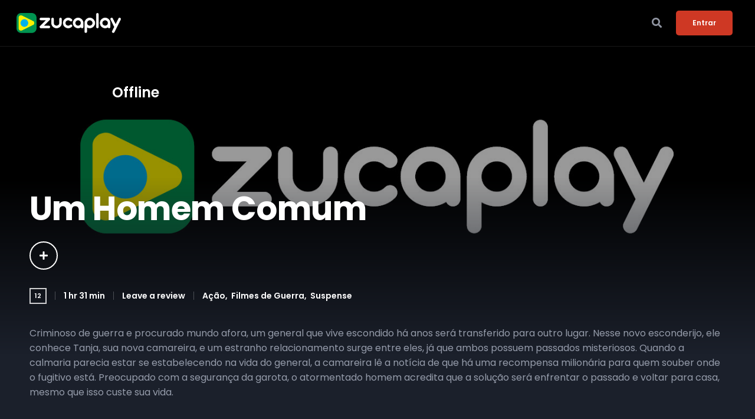

--- FILE ---
content_type: text/css
request_url: https://zucaplay.com/wp-content/plugins/armember/css/arm_form_style.css?ver=5.5.1
body_size: 21088
content:
@charset "UTF-8";:root{--arm-pt-theme-blue:#005AEE;--arm-pt-theme-blue-darker:#0D54C9;--arm-pt-pink:#F547AF;--arm-sc-warning:#F2D229;--arm-sc-warning-alpha-08:rgba(242,210,41,0.08);--arm-sc-warning-alpha-12:rgba(242,210,41,0.12);--arm-sc-success:#0EC9AE;--arm-sc-success-alpha-08:rgba(14,201,174,0.08);--arm-sc-error:#FF3B3B;--arm-sc-error-alpha-08:rgba(255,59,59,0.08);--arm-dt-black-500:#1A2538;--arm-dt-black-400:#2C2D42;--arm-dt-black-300:#2F405C;--arm-dt-black-200:#3E4857;--arm-dt-black-100:#555F70;--arm-gt-gray-500:#6C6F95;--arm-gt-gray-400:#637799;--arm-gt-gray-300:#8D8EAF;--arm-gt-gray-200:#C6C9DF;--arm-gt-gray-100:#CED4DE;--arm-gt-gray-50:#DCE6F5;--arm-gt-gray-10:#F7FAFF;--arm-gt-gray-10-a:#F6F9FF;--arm-cl-white:#ffffff;--arm-radius-12px:12px;--arm-radius-8px:8px;--arm-radius-6px:6px;--arm-radius-4px:4px;--arm-radius-circle:50%;--arm-primary-font:'Poppins',sans-serif}.popup_wrapper{width:590px;max-width:100%;background:#fff!important;position:relative;display:none;border-radius:var(--arm-radius-12px);-webkit-border-radius:var(--arm-radius-12px);-moz-border-radius:var(--arm-radius-12px);-o-border-radius:var(--arm-radius-12px);z-index:9980;font-family:var(--arm-primary-font),sans-serif,"Trebuchet MS"}.popup_wrapper_inner{width:100%;display:block;box-sizing:border-box;-webkit-box-sizing:border-box;-moz-box-sizing:border-box;-o-box-sizing:border-box}.popup_content_text,.popup_footer,.popup_header{box-sizing:border-box;-webkit-box-sizing:border-box;-moz-box-sizing:border-box;-o-box-sizing:border-box;width:100%;display:inline-block}.popup_header{border-bottom:1px solid var(--arm-gt-gray-100);padding:20px 32px 20px 32px}.popup_header,.popup_header span.add_rule_content{font-size:24px;font-weight:600;color:var(--arm-dt-black-200)}.popup_header_text{font-size:24px;vertical-align:middle}.popup_content_text{font-size:14px;margin:auto;padding:15px 20px}.arm_popup_close_btn,.popup_close_icon{background:url(../images/close_btn.png) no-repeat scroll center center rgba(0,0,0,0);cursor:pointer;float:right;height:28px;position:absolute;right:20px;top:15px;width:28px;padding:0}#arm_crop_cover_div_wrapper .arm_popup_close_btn,#arm_crop_div_wrapper .arm_popup_close_btn{right:15px;top:15px}.arm_popup_member_form .popup_header .popup_header_text{font-size:20px}.arm_popup_member_form .arm_popup_close_btn{top:32px!important;right:22px}.delete_bulk_form_message .popup_header,.delete_bulk_transactions_message .popup_header{padding:28px 28px 20px 28px}.delete_bulk_form_message .popup_header span.add_rule_content,.delete_bulk_form_message .popup_header_text,.delete_bulk_transactions_message .popup_header_text{font-size:20px}.delete_bulk_form_message .popup_content_text .arm_change_plan_confirm_text,.delete_bulk_form_message .popup_content_text .arm_change_status_confirm_text,.delete_bulk_form_message .popup_content_text .arm_confirm_text,.delete_bulk_transactions_message .popup_content_text .arm_confirm_text{font-size:16px}.delete_bulk_form_message .arm_popup_close_btn,.delete_bulk_form_message .popup_close_icon,.delete_bulk_transactions_message .arm_popup_close_btn{top:20px;right:22px}.delete_bulk_form_message .popup_footer,.delete_bulk_transactions_message .popup_footer{text-align:right;border-top:1px solid var(--arm-gt-gray-50)}.delete_bulk_form_message .popup_close_btn,.delete_bulk_transactions_message .popup_close_btn{margin-left:12px}.tipso_bubble,.tipso_bubble>.tipso_arrow{-webkit-box-sizing:border-box;-moz-box-sizing:border-box;-o-box-sizing:border-box;box-sizing:border-box}.tipso_bubble,.tipso_bubble.bottom,.tipso_bubble.top{font-family:var(--arm-primary-font),sans-serif,"Trebuchet MS";position:absolute;text-align:center;z-index:110000000!important;padding:10px 15px;border:1px solid var(--arm-gt-gray-50);border-radius:var(--arm-radius-4px);-webkit-border-radius:var(--arm-radius-4px);-moz-border-radius:var(--arm-radius-4px);-o-border-radius:var(--arm-radius-4px);background:var(--arm-cl-white)!important;-webkit-box-shadow:0 0 20px 0 rgba(136,150,200,.32);-moz-box-shadow:0 0 20px 0 rgba(136,150,200,.32);-o-box-shadow:0 0 20px 0 rgba(136,150,200,.32);box-shadow:0 0 20px 0 rgba(136,150,200,.32)}.tipso_bubble>.tipso_arrow{position:absolute;width:0;height:0;border:8px solid;pointer-events:none}.tipso_bubble.top>.tipso_arrow{border-color:var(--arm-cl-white) transparent transparent!important;top:100%;left:50%;margin-left:-8px}.tipso_bubble.bottom>.tipso_arrow{border-color:transparent transparent var(--arm-cl-white)!important;bottom:100%;left:50%;margin-left:-8px}.tipso_bubble.left>.tipso_arrow{border-color:transparent transparent transparent var(--arm-cl-white)!important;top:50%;left:100%;margin-top:-8px}.tipso_bubble.right>.tipso_arrow{border-color:transparent var(--arm-cl-white) transparent transparent!important;top:50%;right:100%;margin-top:-8px}.tipso_content{word-wrap:break-word;line-height:18px;font-size:14px;font-weight:500;color:var(--arm-dt-black-400)}.tipso_content a{color:var(--arm-dt-black-400);font-weight:700}.tipso_style{cursor:help;border-bottom:1px dotted}.armFileUploadWrapper{display:inline-block;width:100%;position:relative;margin:auto}.armFileRemoveContainer,.armFileUploadContainer{color:var(--arm-cl-white);font-size:14px;line-height:20px;margin:0 15px 0 0;padding:8px 20px;cursor:pointer;text-decoration:none;border-radius:var(--arm-radius-6px);-webkit-border-radius:var(--arm-radius-6px);-moz-border-radius:var(--arm-radius-6px);-o-border-radius:var(--arm-radius-6px);vertical-align:middle;box-sizing:border-box;-webkit-box-sizing:border-box;-moz-box-sizing:border-box;-o-box-sizing:border-box;border:1px solid transparent;overflow:hidden;float:left;position:relative}.armFileUploadContainer{display:inline-block;background-color:var(--arm-pt-theme-blue);border-color:var(--arm-pt-theme-blue)}.armFileRemoveContainer{display:none;background-color:var(--arm-sc-error);border-color:var(--arm-sc-error)}[dir=rtl] .armFileRemoveContainer,[dir=rtl] .armFileUploadContainer{float:right;margin:0 0 0 10px}.armFileRemoveContainer:focus,.armFileRemoveContainer:hover,.armFileUploadContainer:focus,.armFileUploadContainer:hover{opacity:.8}.armFileRemove-icon,.armFileUpload-icon{border:medium none!important;border-radius:0!important;-webkit-border-radius:0!important;-moz-border-radius:0!important;-o-border-radius:0!important;box-shadow:none!important;-webkit-box-shadow:none!important;-moz-box-shadow:none!important;-o-box-shadow:none!important;height:16px;width:16px;float:left;margin:0 8px 0 0}.armFileUpload-icon{background:url(../images/upload_icon.png) no-repeat;background-position:center center}.armFileRemove-icon{background:url(../images/remove-icon.png) no-repeat;background-position:center center}.armclear{clear:both;line-height:normal;height:.1px;margin:auto}.armclear:after,.armclear:before{display:table;content:"";line-height:0}.arm_hide,div.arm_hide{display:none}input[type=radio]{border-radius:50%!important;-webkit-border-radius:50%!important;-moz-border-radius:50%!important;-o-border-radius:50%!important;padding:0!important;min-height:auto}.tipso_style{cursor:help;border-bottom:1px dotted}.page_title.arm-df__heading{margin:0 0 14px;padding:0 5px 20px;cursor:auto!important;display:inline-block;width:100%;box-sizing:border-box;-webkit-box-sizing:border-box;-moz-box-sizing:border-box;-o-box-sizing:border-box;background:0 0;border-bottom:1px solid transparent;position:relative;min-height:50px;height:auto}.arm-default-form .arm_view_profile_link_container{display:inline-block;width:100%;box-sizing:border-box;-webkit-box-sizing:border-box;-moz-box-sizing:border-box;-o-box-sizing:border-box;text-align:right}.arm-default-form .arm_view_profile_link_container a{border:0!important;box-shadow:none!important;-webkit-box-shadow:none!important;-moz-box-shadow:none!important;-o-box-shadow:none!important;outline:medium none!important;text-decoration:none!important;font-size:16px}.arm-df__heading.armalignleft .arm_form_member_main_field_label{text-align:left}.arm-df__heading.armaligncenter .arm_form_member_main_field_label{text-align:center}.arm-df__heading.armalignright .arm_form_member_main_field_label{text-align:right}.arm-df__heading .arm_form_member_main_field_label .arm-df__heading-text{float:none;padding:0}.arm-df__heading.armalignright .arm_editable_form{right:0;left:auto}div.arm-df__field-label{position:relative;cursor:pointer}div.arm-df__field-label input{padding:0 6px!important;max-width:100%!important;min-width:110px;min-height:32px;max-height:32px;height:30px;display:inline-block;box-sizing:border-box;-webkit-box-sizing:border-box;-moz-box-sizing:border-box;-o-box-sizing:border-box;border:1px #cacbcc solid;border-radius:4px;-webkit-border-radius:4px;-moz-border-radius:4px;background:#fff;margin:0;float:left;z-index:1}.arm_member_form_label input:focus,div.arm-df__field-label input:focus{outline:0}.arm-default-form:not(.arm_admin_member_form),.arm_setup_form_container{position:relative;width:auto;margin:0 auto}.arm_setup_form_container{display:none}.popup_wrapper_inner .arm_setup_form_container{display:inline-block;position:relative;margin-bottom:20px;width:auto;margin:0 auto;float:left}.arm-form-container .arm_form_close_account{margin:0 auto 10px!important}[dir=rtl] .arm-form-container .arm_form_close_account{float:right}[dir=rtl] .arm-form-container .arm_form_close_account .arm-df__form-group{float:right}.popup_wrapper_inner .arm_setup_form_container form{background-color:#fff;float:left}.arm_setup_form_container form{max-width:100%}.arm_setup_form_container .arm_setup_form_title{margin:10px 0;display:inline-block}.arm_setup_form_container .arm_current_user_plan_info{box-sizing:border-box;-webkit-box-sizing:border-box;-moz-box-sizing:border-box;-o-box-sizing:border-box;display:block;font-size:16px;line-height:24px;padding:5px 10px}.arm_setup_form_container .arm_current_user_plan_info span{display:inline-block;font-size:16px;font-weight:700}.arm_setup_form_container .arm_setup_plan_type_info{display:inline-block;font-size:14px;margin-top:5px;position:absolute;right:15px;top:0}.arm_editor_form_fileds_wrapper .arm_login_links_wrapper,.arm_login_links_wrapper{padding:0 5px;margin:15px 0 0;direction:ltr;float:left;display:inline-block;width:100%}.arm_editor_form_fileds_wrapper .arm_login_links_wrapper.hidden_section{display:none!important}.arm_login_links_wrapper.arm_socialicons_top{margin:5px 0 20px}.arm_editor_form_fileds_wrapper .arm_login_links_wrapper li,.arm_login_links_wrapper li{margin:0 0 10px;line-height:normal}.arm_login_form_other_links{display:none}.arm_login_links_wrapper .arm_registration_link.hidden_section{display:none}.arm_login_links_wrapper .arm_registration_link{display:inline-block;border:0;padding:0 2px;margin:0;box-shadow:none!important;-webkit-box-shadow:none!important;-moz-box-shadow:none!important;-o-box-shadow:none!important;text-decoration:none!important;vertical-align:top;line-height:normal;width:100%;box-sizing:border-box;-webkit-box-sizing:border-box;-moz-box-sizing:border-box;-o-box-sizing:border-box}.arm_forgotpassword_link a,.arm_login_links_wrapper .arm_forgotpassword_link a,.arm_login_links_wrapper .arm_registration_link a{border:0;box-shadow:none!important;-webkit-box-shadow:none!important;-moz-box-shadow:none!important;-o-box-shadow:none!important;text-decoration:none!important;vertical-align:top;color:var(--arm-pt-theme-blue)}.arm-df__form-group.arm_forgot_password_above_link.arm_forgotpassword_link,.arm_forgot_password_above_link.arm_forgotpassword_link{min-height:auto;width:100%;padding:2px 7px;margin:0;border-color:transparent!important}.arm-df-wrapper .arm_forgot_password_above_link.arm_forgotpassword_link{padding:2px 0 2px;float:left}.arm-df__form-group.arm_forgot_password_below_link.arm_forgotpassword_link,.arm_forgot_password_below_link.arm_forgotpassword_link{min-height:auto;padding:5px 7px 2px;margin:10px 0 0;border-color:transparent;float:left}.arm_form_rtl .arm-df__form-group.arm_forgot_password_below_link.arm_forgotpassword_link,.arm_form_rtl .arm_forgot_password_below_link.arm_forgotpassword_link{float:right}.arm-df__form-group.arm_forgot_password_below_link.arm_forgotpassword_link{border-color:transparent!important}.arm_login_links_wrapper .arm_social_login_content_wrapper{margin:0;float:left;display:inline-block;width:100%;position:relative}.arm_form_ltr .arm_df__helper-description .arm_df__helper-description-text{text-align:right}.arm_form_rtl .arm_df__helper-description .arm_df__helper-description-text{text-align:left}.arm_form_rtl .arm_login_links_wrapper .arm_forgotpassword_link,.arm_form_rtl .arm_login_links_wrapper .arm_registration_link{direction:rtl;padding:0 5px 0 10px;text-align:right}.arm_form_rtl .arm_forgotpassword_link{direction:rtl;padding:0 5px 0 10px;text-align:right}.arm_form_editor_middle_part,ul.arm_form_editor_middle_part{padding:0;min-height:20px}.arm_form_editor_submit_part,ul.arm_form_editor_submit_part{padding:0}.arm_section_sortable,ul.arm_section_sortable{width:100%;box-sizing:border-box;-webkit-box-sizing:border-box;-moz-box-sizing:border-box;-o-box-sizing:border-box;display:inline-block;float:left;margin:0;padding:6px!important;min-height:50px}.arm-df__fields-wrapper .arm_section_fields_wrapper{float:left;display:inline-block;margin:20px 0;padding:5px 0;width:100%;box-sizing:border-box;-webkit-box-sizing:border-box;-moz-box-sizing:border-box;-o-box-sizing:border-box}.arm-default-form .arm-df__form-group.arm-df__form-group_social_fields,.arm_editor_form_fileds_container .arm-df__form-group.arm-df__form-group_social_fields{margin:0!important}.arm-df__form-group_roles input.arm-df__form-control,.arm-df__form-group_select input.arm-df__form-control,.arm_form_fields_wrapper .arm-df__form-field-wrap_roles input[type=text]:first-child,.arm_form_fields_wrapper .arm-df__form-field-wrap_select input[type=text]:first-child{position:absolute;top:0;left:0;opacity:0!important;z-index:-1}.arm_main_sortable .arm-df__form-group{cursor:move!important}.arm-df__field-label{display:inline-block;width:30%;box-sizing:border-box;-webkit-box-sizing:border-box;-moz-box-sizing:border-box;-o-box-sizing:border-box;padding:0}.arm_field_position_left .arm-df__form-group .arm-df__form-field{float:left}.arm_field_position_center .arm-df__form-group .arm-df__form-field{float:none;margin:0 auto;clear:both}.armf_layout_inline:not(.arm_materialize_form) .arm_field_position_center .arm-df__form-group .arm-df__form-field,.armf_layout_inline_right:not(.arm_materialize_form) .arm_field_position_center .arm-df__form-group .arm-df__form-field{float:left;margin:0 auto;clear:inherit}.arm_field_position_right .arm-df__form-group .arm-df__form-field{float:right}.arm_form_social_profile_fields_wrapper{width:100%}.arm_material_input.select-wrapper{border:0!important}.arm_material_input.select-wrapper input.select-dropdown{box-shadow:none!important;-webkit-box-shadow:none!important;-moz-box-shadow:none!important;-o-box-shadow:none!important;font-size:inherit}.arm-df__field-label input{box-sizing:border-box;-webkit-box-sizing:border-box;-moz-box-sizing:border-box;-o-box-sizing:border-box;border:1px solid #dfdfdf;border-radius:3px;-webkit-border-radius:3px;-moz-border-radius:3px;-o-border-radius:3px;background:0 0;padding:5px 8px;margin:0!important;vertical-align:middle;line-height:normal;min-height:35px;font-family:inherit;font-size:15px;width:100%}.arm-default-form input[type=file]{font-size:15px;height:auto;padding:2px!important;width:80%}textarea.arm_textarea{min-height:60px!important;resize:none;overflow:hidden;overflow-y:auto}.arm_template_loading{display:none;position:absolute;left:0;top:0;width:100%;height:100%;text-align:center;z-index:9998;background:rgba(255,255,255,.6)}.arm_template_loading img{position:relative;top:45%;z-index:9998;padding:10px;text-align:center;box-shadow:none!important;-webkit-box-shadow:none!important;-moz-box-shadow:none!important;-o-box-shadow:none!important;border:0!important;min-width:150px}.payment-errors{display:block;font-size:14px;margin:2px 0 5px 0;padding:0 1px;color:#e63c03}.arm_form_message_container .arm-df__fc--validation__wrap,.arm_form_message_container .arm_error_msg,.arm_form_message_container .arm_invalid,.arm_form_message_container .error,.arm_form_message_container1 .arm-df__fc--validation__wrap,.arm_form_message_container1 .arm_error_msg,.arm_form_message_container1 .error{background:#e14d4b;border:1px solid #e14d4b;border-radius:3px;-webkit-border-radius:3px;-moz-border-radius:3px;-o-border-radius:3px;margin:0 0 10px;padding:5px 10px;color:#fff;font-family:Helvetica,sans-serif,'Trebuchet MS';font-size:16px}.arm_form_message_container .arm_success_msg,.arm_form_message_container .success,.arm_form_message_container1 .arm_success_msg,.arm_form_message_container1 .success{background:#5cb85c;border:1px solid #5cb85c;border-radius:3px;-webkit-border-radius:3px;-moz-border-radius:3px;-o-border-radius:3px;margin:0 0 10px;padding:5px 10px;color:#fff;font-family:Helvetica,sans-serif,'Trebuchet MS';font-size:16px}.arm_form_message_container1 .arm_success_msg1{background:orange;border:1px solid orange;border-radius:3px;-webkit-border-radius:3px;-moz-border-radius:3px;-o-border-radius:3px;margin:0 0 10px;padding:5px 10px;color:#fff;font-family:Helvetica,sans-serif,'Trebuchet MS';font-size:16px}.arm_form_message_container .arm_success_msg a{color:#fff;font-family:Helvetica,sans-serif,'Trebuchet MS';font-size:16px}input.arm_error_msg,select.arm_error_msg,textarea.arm_error_msg{background:#ffe2e2;border:1px solid #c30}.arm_form_message_container ul,.arm_form_message_container1 ul{margin:0;padding:2px 5px;list-style:none}.arm_form_message_container ul li,.arm_form_message_container1 ul li{margin:0}.arm_down_arrow{float:right;width:auto;height:30px;cursor:pointer;vertical-align:middle;line-height:2}.arm_down_arrow:before{margin:0 auto;line-height:26px}.popup_wrapper.arm_add_new_other_forms_wrapper{width:800px!important}.popup_wrapper .chosen-container-multi .chosen-choices li.search-choice{padding:4px 20px 5px 5px!important}.arm_popup_member_form .popup_header_text,.arm_popup_member_setup_form .popup_header_text{display:inline-block;padding:0!important;margin:0!important}.arm_popup_member_form .popup_content_text{padding:10px 20px}.arm_popup_member_setup_form .popup_content_text{padding:10px 25px}.popup_footer{padding:8px 20px;text-align:center;border-radius:5px;-webkit-border-radius:5px;-moz-border-radius:5px;-o-border-radius:5px;border-top-left-radius:0;-webkit-border-top-left-radius:0;-moz-border-radius-topleft:0;border-top-right-radius:0;-webkit-border-top-right-radius:0;-moz-border-radius-topright:0}.popup_content_text .arm_change_plan_confirm_text,.popup_content_text .arm_change_status_confirm_text,.popup_content_text .arm_confirm_text{font-size:18px;line-height:normal;margin:5px 12px;font-weight:400;color:#3c3e4f;box-sizing:border-box;-webkit-box-sizing:border-box;-moz-box-sizing:border-box;-o-box-sizing:border-box;display:inline-block}.arm_already_logged_in_message_popup{font-size:16px;padding:30px;text-align:center}.popup_content_text table{width:100%}.popup_content_text .add_new_form_field_content th{text-align:right;padding:7px 10px 7px 0;width:35%}.popup_content_text .add_new_form_field_content td{padding:7px 0 7px 5px;width:65%}.add_new_form_field_content label{min-width:150px;display:inline-block}.popup_content_text th,.popup_content_text th label{color:#191818;font-weight:400}.popup_content_btn.popup_footer{text-align:right}.arm_skip_avtr_crop_button_wrapper_admn,.arm_skip_cvr_crop_button_wrapper_admn{text-align:left}.arm_skip_avtr_crop_button_wrapper_admn .arm_crop_button,.arm_skip_cvr_crop_button_wrapper_admn .arm_crop_cover_button{margin-left:0!important;margin-right:10px}.arm_skip_avtr_crop_button_wrapper_admn label,.arm_skip_cvr_crop_button_wrapper_admn label{vertical-align:text-bottom}.arm_skip_avtr_crop_button_wrapper_admn label:hover,.arm_skip_cvr_crop_button_wrapper_admn label:hover{color:var(--arm-pt-theme-blue)}.arm_inht_front_usr_avtr label,.arm_inht_front_usr_cvr label{vertical-align:inherit;cursor:pointer;border:none;width:40px;display:inline-block}.arm_popup_close_btn:hover,.popup_close_icon:hover{background:url(../images/close_btn_hover.png) no-repeat scroll center center rgba(0,0,0,0)}[dir=rtl] .arm_popup_member_form .arm_popup_close_btn,[dir=rtl] .arm_popup_member_form .popup_close_icon,[dir=rtl] .arm_popup_member_setup_form .arm_popup_close_btn,[dir=rtl] .arm_popup_member_setup_form .popup_close_icon{float:left;left:20px;right:auto}.popup_content_btn_inner{margin:0 auto}.popup_content_btn_wrapper{margin:5px 0 20px;display:inline-block}.popup_content_btn .arm_cancel_btn,.popup_content_btn .arm_save_btn,.popup_content_btn .arm_submit_btn{margin:3px 5px 3px 10px}.arm_ok_button{box-sizing:border-box;-webkit-box-sizing:border-box;-moz-box-sizing:border-box;-o-box-sizing:border-box;display:inline-block;height:35px;border:#2aa9e4 1px solid;border-radius:4px;-webkit-border-radius:4px;-moz-border-radius:4px;-o-border-radius:4px;line-height:22px;font-size:16px;color:#fff!important;background-color:#005aee;text-decoration:none;padding:0 10px;text-align:center;cursor:pointer}.arm-default-form .arm-df__field-label,.arm-default-form li{cursor:default;list-style:outside none none;box-sizing:border-box;-webkit-box-sizing:border-box;-moz-box-sizing:border-box;-o-box-sizing:border-box}.arm-default-form .arm-df__form-group,.arm_form_layout_iconic .arm_form_field_label_text label,.arm_form_layout_rounded .arm_form_field_label_text label{border-color:transparent;cursor:auto}.arm-default-form.arm_form_close_account .arm-df__form-group_submit{margin-top:10px}.arm-default-form.arm_form_close_account .arm-df__form-group_submit .arm-df__form-field{min-width:60%}.arm-default-form .arm-df__form-group.arm-df__form-group_submit{min-height:auto;margin:10px 0 0 0!important;z-index:9}.arm-default-form .arm-df__form-group.arm-df__form-group_submit .arm-df__form-field-wrap_submit{margin:0 auto}.arm-default-form hr{margin:10px 0}.arm-df__form-field-wrap{position:relative;width:100%;margin:auto;padding:0;margin:0}.arm-df__form-group_rememberme .arm-df__form-field-wrap.arm-df__form-field-wrap_rememberme{padding:10px 0 0}.arm-df__fields-wrapper .arm_forgot_password_description{display:inline-block;width:100%;padding:5px 8px;margin:0 0 20px 0;line-height:normal;box-sizing:border-box;-webkit-box-sizing:border-box;-moz-box-sizing:border-box;-o-box-sizing:border-box}.arm-df__form-field-wrap .arm_form_layout_iconic label,.arm-df__form-field-wrap .arm_form_layout_rounded label{min-width:60%;display:inline-block;vertical-align:middle;margin-left:5px;cursor:pointer}.arm-df__dropdown-control .arm_autocomplete,.arm-df__dropdown-control input.arm_autocomplete,.arm-df__dropdown-control input.arm_autocomplete:focus,.arm_form .arm-df__dropdown-control .arm_autocomplete:focus,.arm_form .arm_multiple_selectbox .arm_autocomplete:focus,.arm_multiple_selectbox .arm_autocomplete,.arm_multiple_selectbox input.arm_autocomplete,.arm_multiple_selectbox input.arm_autocomplete:focus{width:100%;max-width:90%!important;min-width:auto!important;margin-top:0;font-size:14px;border:0!important;background:0 0!important;outline:0!important;box-shadow:none!important;-webkit-box-shadow:none!important;-moz-box-shadow:none!important;-o-box-shadow:none!important;z-index:97}.arm-default-form:not(.arm-material-style) .arm-df__form-field-wrap .arm-df__label-text{display:none}.armf_label_placeholder .arm-df__label-text{display:inline-block}.arm_add_member_page .arm-df__form-field-wrap .arm-df__label-text{display:none}.arm_form_layout_iconic .arm-df__label-text,.arm_form_layout_rounded .arm-df__label-text{display:none!important}.arm_form_layout_writer .arm-df__label-text{display:inline-block;line-height:normal}.armf_label_placeholder:not(.arm_form_layout_writer) .arm-df__label-text{margin-left:10px;transform:translate3d(0,32px,0) scale(.9);-webkit-transform:translate3d(0,32px,0) scale(.9);-moz-transform:translate3d(0,32px,0) scale(.9);-ms-transform:translate3d(0,32px,0) scale(.9);-o-transform:translate3d(0,32px,0) scale(.9)}.arm-df__form-field-wrap label.arm_payment_mode_label{margin:0}.arm_separator{border:1px solid #eee;clear:both;margin:5px}.arm_failed_login_history_table,.arm_member_last_subscriptions_table{box-sizing:border-box;-webkit-box-sizing:border-box;-moz-box-sizing:border-box;-o-box-sizing:border-box;border-spacing:0;border:1px solid var(--arm-gt-gray-50);border-radius:3px;-webkit-border-radius:3px;-moz-border-radius:3px;-o-border-radius:3px}.arm_member_last_subscriptions_table tr:nth-child(even){background-color:#fff}.arm_failed_login_history_table tr:nth-child(even){background-color:#fff}.arm_member_last_subscriptions_table tr:nth-child(odd){background-color:var(--arm-gt-gray-10-a)}.arm_failed_login_history_table tr:nth-child(odd){background-color:var(--arm-gt-gray-10-a)}.arm_failed_login_history_table .arm_member_last_subscriptions_head td,.arm_member_last_subscriptions_table .arm_member_last_subscriptions_head td{height:20px;color:#3c3e4f;font-weight:400;vertical-align:middle;background:0 0;background-color:var(--arm-gt-gray-10-a);border:0;border-bottom:1.5px solid var(--arm-gt-gray-50)}.arm_member_last_subscriptions_table .arm_member_last_subscriptions_data td{border-bottom:1px solid #f1f1f1;color:var(--arm-dt-black-400)}.arm_failed_login_history_table .arm_failed_login_history_data td{border-bottom:1px solid #f1f1f1;color:#8a8a8a}.arm_member_last_subscriptions_table .arm_member_last_subscriptions_data:hover td{background-color:#e7eef9!important}.arm_failed_login_history_table .arm_failed_login_history_data:hover td{background-color:#e7eef9!important}.shortcode_text{background:#eee;padding:0 3px;border:1px solid #eee;font-weight:700;margin:1px 10px;display:inline-block}.arm-form-container .arm_form_message_container{display:none}.popup_content_text .arm-form-container .arm-default-form{margin:0 auto;max-width:100%;box-sizing:border-box;-webkit-box-sizing:border-box;-moz-box-sizing:border-box;-o-box-sizing:border-box}.arm_field_prefix_suffix_wrapper{float:left;width:100%}.arm_field_prefix_suffix_wrapper .arm_ps_icons_opt_wraper{position:relative}.arm_field_prefix_suffix_wrapper .arm_prefix_wrapper,.arm_field_prefix_suffix_wrapper .arm_suffix_wrapper{display:inline-block;width:47%}.arm_field_prefix_suffix_wrapper .arm_prefix_container,.arm_field_prefix_suffix_wrapper .arm_suffix_container{float:left;width:60%;height:30px;display:table;text-align:center;background:#e4e4e4;border-right:1px solid #ccc;color:#696a6e;line-height:normal;font-size:10px;font-weight:700;cursor:pointer}.arm_field_prefix_suffix_wrapper .arm_prefix_container i,.arm_field_prefix_suffix_wrapper .arm_suffix_container i{float:none;vertical-align:middle;display:table-cell;font-size:16px;color:grey}.arm_prefix_suffix_container_wrapper{float:left;width:100%;height:30px;text-align:left;border:1px solid #ccc;border-radius:3px;-webkit-border-radius:3px;-moz-border-radius:3px;-o-border-radius:3px;position:relative;overflow:hidden}.arm_prefix_suffix_icons_container{margin-top:45px;right:0}.arm_prefix_suffix_icons_container .arm_manage_form_fa_icons_container{height:350px;max-width:300px}.arm_prefix_suffix_action{display:table;float:left;height:30px;text-align:center;width:30%;padding:0}.arm_prefix_suffix_action i{float:none;font-size:18px;cursor:pointer;top:5px;color:#848484;display:table-cell;vertical-align:middle;text-align:center;padding-left:5px}.arm_fainsideimge{float:left;cursor:pointer;width:28px;height:28px;margin-right:4px;margin-bottom:4px;border-radius:3px;-moz-border-radius:3px;-webkit-border-radius:3px;-o-border-radius:3px;text-align:center;position:relative}.arm_fainsideimge i,.armfa.armfa-minus-circle,.armfa.armfa-plus-circle{float:none;margin:0;position:relative;top:5px;font-size:20px;color:#666}.arm_fainsideimge:hover{background:var(--arm-gt-gray-50);border-color:var(--arm-gt-gray-50)}.arm_fainsideimge.arm_no_icon_image{background-image:url(../images/no_icon_image.png)!important;background-repeat:no-repeat!important;background-position:center center!important}.arm_fainsideimge.selected{background:var(--arm-gt-gray-50);border-color:var(--arm-gt-gray-50)}.arm_font_awesome_icons_list .arm_fa_section_title{font-size:17px;margin:0 0 5px 0;width:100%;display:block;border-bottom:1px solid #ddd;padding:0 0 3px 0}.arm_fa_subcontent{clear:both;display:inline-block;float:left}.armmodal-title{font-size:18px;padding:5px 0;display:block;text-align:center}.arm_form_layout_writer .arm_member_form_iconic_options{display:none}.arm_form_layout_iconic .arm_member_form_iconic_options,.arm_form_layout_rounded .arm_member_form_iconic_options{display:block}.arm_form_layout_writer_border .arm_member_form_iconic_options{display:block!important}.arm_form_layout_writer_border .arm-df__fc-icon{display:block}.arm_form_layout_writer .arm-df__fc-icon{display:none}.arm_field_alignment_options label,.arm_field_layout_options label{margin:5px 15px 10px 5px;text-align:center}.arm_field_alignment_options span,.arm_field_layout_options span{display:block;font-size:13px;color:#5c5c60;padding-top:10px}.arm_pass_strength_meter{display:inline-block;max-width:150px;float:right;padding:6px 0 2px;margin:auto}.arm_strength_meter_block_container .arm_strength_meter_block{display:inline-block;float:left;width:20%;max-height:30px;border:1px solid #fff;border-width:1px 1px 1px 0;padding:4px;margin:0;font-size:14px;text-align:center}[dir=rtl] .arm_strength_meter_block_container .arm_strength_meter_block{float:right}.arm_strength_meter_block_container .arm_strength_meter_block:first-child{border-width:1px 1px 1px 1px}.arm_strength_meter_block_container{display:inline-block;float:right;box-sizing:border-box;-webkit-box-sizing:border-box;-moz-box-sizing:border-box;-o-box-sizing:border-box;width:100%;margin:4px 0!important;text-align:right;padding:0!important}.arm_strength_meter_block.too_short.arm_ok{background-color:#ffa0a0}.arm_strength_meter_block.weak.arm_ok{background-color:#ffb78c}.arm_strength_meter_block.good.arm_ok{background-color:#ffec8b}.arm_strength_meter_block.strong.arm_ok{background-color:#c3ff88}span.arm_strength_meter_label{display:inline-block;float:right;width:100%;padding:0 3px;font-size:14px;box-sizing:border-box;-webkit-box-sizing:border-box;-moz-box-sizing:border-box;-o-box-sizing:border-box}.arm_form_member_field_html,.arm_form_member_field_rememberme,.arm_form_member_field_submit{display:inline-block;padding:0;min-height:6px}.arm-df__form-group.arm-df__form-group_submit .arm-df__form-field{min-width:100%;width:100%}.arm-df__form-group.arm-df__form-group_html,.arm-df__form-group_html{min-height:10px!important}.arm-df__form-group.arm-df__form-group_html .arm-df__form-field,.arm-df__form-group_html .arm-df__form-field{width:100%!important}.arm-df__form-group_section{min-height:35px}.arm-df__form-group_section .arm-df__field-label.arm_form_member_field_section{display:none!important}.arm-df__form-group_section .arm-df__form-field{width:100%;color:inherit}.arm-df__form-group_section .arm-df__form-field-wrap_section{color:inherit;font-size:25px!important;font-weight:400!important;font-style:normal!important;text-decoration:none!important}.arm_form_layout_writer .arm_label_input_separator,.armf_layout_block .arm_label_input_separator{clear:both;margin:0}.arm_form_layout_iconic .--arm-prefix-icon,.arm_form_layout_iconic .--arm-suffix-icon,.arm_form_layout_rounded .--arm-prefix-icon,.arm_form_layout_rounded .--arm-suffix-icon{display:block;z-index:1}.arm_form_layout_writer .arm-df__form-field,.arm_form_layout_writer .arm_form_label_wrapper{display:block;float:none}.arm_form_layout_writer .arm_apply_coupon_container input,.arm_form_layout_writer .arm_bt_field_wrapper input,.arm_form_layout_writer .arm_bt_field_wrapper textarea,.arm_form_layout_writer .arm_cc_field_wrapper input{border-top:0!important;border-left:0!important;border-right:0!important;background-color:transparent!important}.arm-df__form-field .arm_input_border{display:none}.arm_form_layout_writer .arm-df__form-field-wrap,.armf_label_placeholder .arm-df__form-field-wrap{margin:5px 0 0 0}body[dir=rtl] .arm-df__checkbox,html[dir=rtl] .arm-df__checkbox{margin-left:16px;margin-right:inherit;unicode-bidi:embed}.arm-df__checkbox bdo[dir=rtl],.arm-df__checkbox:last-of-type bdo[dir=rtl]{direction:rtl;unicode-bidi:bidi-override}.arm-df__checkbox bdo[dir=ltr],.arm-df__checkbox:last-of-type bdo[dir=ltr]{direction:ltr;unicode-bidi:bidi-override}body[dir=rtl] .arm-df__checkbox:last-of-type,html[dir=rtl] .arm-df__checkbox:last-of-type{margin-left:0;margin-right:0;unicode-bidi:embed}body .md-select-menu-container{z-index:999999}.md-select-value :first-child{max-width:90%;min-width:90%;transform:translate3d(0,0,0)!important;-webkit-transform:translate3d(0,0,0)!important;-moz-transform:translate3d(0,0,0)!important;-ms-transform:translate3d(0,0,0)!important;-o-transform:translate3d(0,0,0)!important;margin-left:2px}.md-select-value span:first-child{position:absolute;top:50%;transform:translateY(-50%)!important;-webkit-transform:translateY(-50%)!important;-o-transform:translateY(-50%)!important;-moz-transform:translateY(-50%)!important;-ms-transform:translateY(-50%)!important}.md-select-value .md-text{display:inline-block;vertical-align:middle;min-width:auto}.armf_layout_inline .arm_form_label_wrapper{margin-right:10px;padding:0;float:left}.armf_layout_inline .arm-df__form-field{float:left}.armf_layout_inline_right .arm_form_label_wrapper{margin-left:10px;padding:0;float:right}.armf_layout_inline_right:not(.arm_form_layout_writer) .arm_form_settings_icon{left:5px;right:auto;max-width:100px}.armf_layout_inline_right:not(.arm_form_layout_writer) .arm-df__form-group .arm_confirm_box{left:0;right:auto}.armf_layout_inline_right:not(.arm_form_layout_writer) .arm-df__form-group .arm_confirm_box .arm_confirm_box_arrow{float:left;margin-right:auto;margin-left:5px}.armf_layout_inline_right:not(.arm_form_layout_writer) .arm_form_field_settings_menu_wrapper{left:0}.armf_layout_inline_right:not(.arm_form_layout_writer) .arm_set_editor_ul .arm_form_field_settings_menu_wrapper .arm_form_field_settings_menu_arrow{margin-right:400px}.armf_layout_inline_right:not(.arm_form_layout_writer) .arm_form_field_settings_menu_wrapper .arm_form_field_settings_menu_arrow{margin-right:400px}.armf_layout_inline_right:not(.arm_form_layout_writer) .arm_delete_field_confirm_box{left:10px}.armf_layout_inline_right:not(.arm_form_layout_writer) .arm_delete_field_confirm_box .arm_slider_box_arrow{margin-right:320px}.armf_layout_inline_right .armFileRemoveContainer,.armf_layout_inline_right:not(.arm_form_layout_writer) .armFileUploadContainer{text-align:right;float:right;margin-left:10px;margin-right:0}.armf_label_placeholder .arm_form_label_wrapper{display:none}.arm_form_layout_writer .arm-df__form-group_avatar .arm_form_label_wrapper,.arm_form_layout_writer .arm-df__form-group_checkbox .arm_form_label_wrapper,.arm_form_layout_writer .arm-df__form-group_file .arm_form_label_wrapper,.arm_form_layout_writer .arm-df__form-group_profile_cover .arm_form_label_wrapper,.arm_form_layout_writer .arm-df__form-group_radio .arm_form_label_wrapper,.arm_form_layout_writer .arm-df__form-group_roles .arm_form_label_wrapper,.arm_form_layout_writer_border .arm-df__form-group_avatar .arm_form_label_wrapper,.arm_form_layout_writer_border .arm-df__form-group_checkbox .arm_form_label_wrapper,.arm_form_layout_writer_border .arm-df__form-group_file .arm_form_label_wrapper,.arm_form_layout_writer_border .arm-df__form-group_profile_cover .arm_form_label_wrapper,.arm_form_layout_writer_border .arm-df__form-group_radio .arm_form_label_wrapper,.arm_form_layout_writer_border .arm-df__form-group_roles .arm_form_label_wrapper{display:inline-block}.arm_form_layout_writer .arm-df__form-field .arm-df__form-field-wrap--roles-radio label.arm-df__label-text,.arm_form_layout_writer .arm-df__form-group_roles .arm_form_label_wrapper.arm-df__field-label--roles-select,.arm_form_layout_writer_border .arm-df__form-field .arm-df__form-field-wrap--roles-radio label.arm-df__label-text,.arm_form_layout_writer_border .arm-df__form-group_roles .arm_form_label_wrapper.arm-df__field-label--roles-select{display:none}.arm_form_layout_writer .arm-df__form-group_checkbox .arm-df__form-field-wrap,.arm_form_layout_writer .arm-df__form-group_radio .arm-df__form-field-wrap{margin:0}.armf_label_placeholder:not(.arm_form_layout_writer) .arm_bt_field_wrapper .arm_form_label_wrapper,.armf_label_placeholder:not(.arm_form_layout_writer) .arm_cc_field_wrapper .arm_form_label_wrapper{display:inline-block;width:100%}.armf_label_placeholder .arm-df__form-field{float:left}.armf_label_placeholder.armf_layout_inline_right .arm-df__form-field{float:right}.armf_label_placeholder.armf_layout_inline_right .arm_form_settings_icon{left:10px;right:auto;max-width:100px}.armf_alignment_left .arm_form_label_wrapper .arm_form_field_label_text{text-align:left!important;float:left;width:auto;display:inline-block;margin:auto}.armf_alignment_left .arm_form_label_wrapper .arm-df__label-asterisk{left:-5px}.armf_alignment_center .arm_form_label_wrapper .arm_form_field_label_text{text-align:center!important;float:none;width:auto;display:inline-block;margin:auto}.armf_alignment_center .arm_form_label_wrapper .arm-df__label-asterisk{float:none}.armf_layout_block.armf_alignment_right .arm_form_field_settings_menu_wrapper{left:0}.armf_layout_block.armf_alignment_right .arm_form_field_settings_menu_arrow{left:0;float:left;margin:0 0 0 10px}.armf_alignment_right .arm_form_label_wrapper .arm-df__label-text,.armf_alignment_right .arm_form_label_wrapper .arm_form_field_label_text{text-align:right!important;float:right;width:auto;display:inline-block;margin:auto}.armf_alignment_right .arm-df__form-group .arm-df__field-label_text:not(.arm-df__form-control-submit-btn):hover{padding-left:20px;padding-right:0;background-position:left}.armf_alignment_right .arm-df__form-group .arm_member_form_label:hover{padding-left:0!important;padding-right:20px!important;background-position:right!important}.armf_alignment_right .arm_form_label_wrapper .arm-df__label-asterisk{left:auto;right:-5px}.arm_form_layout_writer .arm-df__fc--validation,.arm_form_layout_writer .armFileMessages,.arm_form_layout_writer_border .arm-df__fc--validation,.arm_form_layout_writer_border .armFileMessages{background:0 0!important;min-height:1px}.arm_form_layout_writer .arm-df__fc--validation .arm-df__fc--validation__wrap,.arm_form_layout_writer .armFileMessages .arm-df__fc--validation__wrap,.arm_form_layout_writer_border .arm-df__fc--validation .arm-df__fc--validation__wrap,.arm_form_layout_writer_border .armFileMessages .arm-df__fc--validation__wrap{background:0 0!important;padding:4px;line-height:normal}.arm-default-form .arm-df__fc--validation .arm-df__fc--validation__wrap{padding:4px}.arm-default-form.arm_standard_validation_type .arm-df__fc--validation .arm-df__fc--validation__wrap{-webkit-animation-name:bounceInUp;-moz-animation-name:bounceInUp;-o-animation-name:bounceInUp;animation-name:bounceInUp;-webkit-animation-duration:.8s;-moz-animation-duration:.8s;-o-animation-duration:.8s;animation-duration:.8s;-webkit-animation-fill-mode:both;-moz-animation-fill-mode:both;-o-animation-fill-mode:both;animation-fill-mode:both}.arm_form_layout_iconic:not(.arm_standard_validation_type) .arm-df__fc--validation .arm-df__fc--validation__wrap,.arm_form_layout_iconic:not(.arm_standard_validation_type) .armFileMessages .arm-df__fc--validation__wrap,.arm_form_layout_rounded:not(.arm_standard_validation_type) .arm-df__fc--validation .arm-df__fc--validation__wrap,.arm_form_layout_rounded:not(.arm_standard_validation_type) .armFileMessages .arm-df__fc--validation__wrap{max-width:270px;min-width:120px;width:auto;color:red;background-color:#fff;-webkit-background-clip:padding-box;-moz-background-clip:padding-box;background-clip:padding-box;border:1px solid #ccc;border:1px solid rgba(0,0,0,.2);border-radius:6px;-webkit-border-radius:6px;-moz-border-radius:6px;-O-border-radius:6px;box-shadow:0 3px 10px 0 rgba(0,0,0,.2);-webkit-box-shadow:0 3px 10px 0 rgba(0,0,0,.2);-moz-box-shadow:0 3px 10px 0 rgba(0,0,0,.2);-o-box-shadow:0 3px 10px 0 rgba(0,0,0,.2);white-space:normal;transition:none 0s ease 0s;-webkit-transition:none 0s ease 0s;-moz-transition:none 0s ease 0s;-o-transition:none 0s ease 0s;-ms-transition:none 0s ease 0s;padding:9px 8px!important;font-size:15px;line-height:normal;text-align:center;-webkit-animation-name:bounceInUp;-moz-animation-name:bounceInUp;-o-animation-name:bounceInUp;animation-name:bounceInUp;-webkit-animation-duration:.8s;-moz-animation-duration:.8s;-o-animation-duration:.8s;animation-duration:.8s;-webkit-animation-fill-mode:both;-moz-animation-fill-mode:both;-o-animation-fill-mode:both;animation-fill-mode:both}@-webkit-keyframes bounceInUp{0%{opacity:0;-webkit-transform:translateY(0)}1%{-webkit-transform:translateY(40px)}60%{-webkit-transform:translateY(-7px)}80%{-webkit-transform:translateY(3px)}100%{-webkit-transform:translateY(0);opacity:1}}@-moz-keyframes bounceInUp{0%{opacity:0;-moz-transform:translateY(0)}1%{-moz-transform:translateY(40px)}60%{-moz-transform:translateY(-7px)}80%{-moz-transform:translateY(3px)}100%{-moz-transform:translateY(0);opacity:1}}@-o-keyframes bounceInUp{0%{opacity:0;-o-transform:translateY(0)}1%{-o-transform:translateY(40px)}60%{-o-transform:translateY(-7px)}80%{-o-transform:translateY(3px)}100%{-o-transform:translateY(0);opacity:1}}@keyframes bounceInUp{0%{opacity:0;transform:translateY(0)}1%{transform:translateY(40px)}60%{transform:translateY(-7px)}80%{transform:translateY(3px)}100%{transform:translateY(0);opacity:1}}.arm-default-form.arm_form_layout_iconic:not(.arm_standard_validation_type) .arm_msg_pos_bottom .arm-df__fc--validation .arm-df__fc--validation__wrap,.arm-default-form.arm_form_layout_iconic:not(.arm_standard_validation_type) .arm_msg_pos_bottom .armFileMessages .arm-df__fc--validation__wrap,.arm-default-form.arm_form_layout_iconic:not(.arm_standard_validation_type) .arm_msg_pos_top .arm-df__fc--validation .arm-df__fc--validation__wrap,.arm-default-form.arm_form_layout_iconic:not(.arm_standard_validation_type) .arm_msg_pos_top .armFileMessages .arm-df__fc--validation__wrap,.arm-default-form.arm_form_layout_rounded:not(.arm_standard_validation_type) .arm_msg_pos_bottom .arm-df__fc--validation .arm-df__fc--validation__wrap,.arm-default-form.arm_form_layout_rounded:not(.arm_standard_validation_type) .arm_msg_pos_bottom .armFileMessages .arm-df__fc--validation__wrap,.arm-default-form.arm_form_layout_rounded:not(.arm_standard_validation_type) .arm_msg_pos_top .arm-df__fc--validation .arm-df__fc--validation__wrap,.arm-default-form.arm_form_layout_rounded:not(.arm_standard_validation_type) .arm_msg_pos_top .armFileMessages .arm-df__fc--validation__wrap{margin:0 auto;opacity:1}.arm_form_layout_iconic:not(.arm_standard_validation_type) .arm-df__fc--validation,.arm_form_layout_iconic:not(.arm_standard_validation_type,.arm_admin_member_form) .armFileMessages,.arm_form_layout_rounded:not(.arm_standard_validation_type) .arm-df__fc--validation,.arm_form_layout_rounded:not(.arm_standard_validation_type,.arm_admin_member_form) .armFileMessages{overflow:visible;position:absolute;z-index:10;margin:auto}.arm-default-form.arm_form_layout_iconic .arm_coupon_fields .arm_apply_coupon_container .arm-df__fc--validation,.arm-default-form.arm_form_layout_rounded .arm_coupon_fields .arm_apply_coupon_container .arm-df__fc--validation{margin-right:0;margin-left:0}.arm-default-form.arm_form_layout_iconic .arm_msg_pos_right .arm_coupon_fields .arm_apply_coupon_container .arm-df__fc--validation,.arm-default-form.arm_form_layout_rounded .arm_msg_pos_right .arm_coupon_fields .arm_apply_coupon_container .arm-df__fc--validation{margin-left:10px}.arm-default-form.arm_standard_validation_type .arm_coupon_fields .arm_apply_coupon_container .arm-df__fc--validation .arm-df__fc--validation__wrap{text-align:left}.arm-default-form.arm_form_layout_iconic:not(.arm_standard_validation_type) .arm_msg_pos_top .arm-df__fc--validation,.arm-default-form.arm_form_layout_iconic:not(.arm_standard_validation_type) .arm_msg_pos_top .armFileMessages,.arm-default-form.arm_form_layout_rounded:not(.arm_standard_validation_type) .arm_msg_pos_top .arm-df__fc--validation,.arm-default-form.arm_form_layout_rounded:not(.arm_standard_validation_type) .arm_msg_pos_top .armFileMessages{bottom:120%;top:auto;left:0;right:0;margin-right:20%;margin-left:20%}.arm-default-form.arm_form_layout_iconic:not(.arm_standard_validation_type) .arm_msg_pos_bottom .arm-df__fc--validation,.arm-default-form.arm_form_layout_iconic:not(.arm_standard_validation_type) .arm_msg_pos_bottom .armFileMessages,.arm-default-form.arm_form_layout_rounded:not(.arm_standard_validation_type) .arm_msg_pos_bottom .arm-df__fc--validation,.arm-default-form.arm_form_layout_rounded:not(.arm_standard_validation_type) .arm_msg_pos_bottom .armFileMessages{left:0;right:0;margin-right:20%;margin-left:20%;margin-top:10px}.arm-default-form.arm_form_layout_iconic .arm_msg_pos_top .arm-df__form-field-wrap_textarea .arm-df__fc--validation,.arm-default-form.arm_form_layout_rounded .arm_msg_pos_top .arm-df__form-field-wrap_textarea .arm-df__fc--validation{bottom:110%;top:auto}.arm-default-form.arm_form_layout_iconic .arm_msg_pos_bottom .arm-df__form-field-wrap_textarea .arm-df__fc--validation,.arm-default-form.arm_form_layout_rounded .arm_msg_pos_bottom .arm-df__form-field-wrap_textarea .arm-df__fc--validation{top:110%}.arm-default-form:not(.arm_form_layout_writer,.arm_form_layout_writer_border) .arm_msg_pos_left .arm-df__fc--validation,.arm-default-form:not(.arm_form_layout_writer,.arm_form_layout_writer_border) .arm_msg_pos_left .armFileMessages{margin-left:-10px;right:102%;left:auto!important;top:0;width:auto}.arm-default-form:not(.arm_form_layout_writer,.arm_form_layout_writer_border) .arm_msg_pos_right .arm-df__fc--validation,.arm-default-form:not(.arm_form_layout_writer,.arm_form_layout_writer_border) .arm_msg_pos_right .armFileMessages{margin-left:10px;margin-top:-10px;left:100%!important;top:0}.arm_popup_member_form .arm-default-form:not(.arm_form_layout_writer,.arm_form_layout_writer_border) .arm_msg_pos_left .arm-df__fc--validation,.arm_popup_member_form .arm-default-form:not(.arm_form_layout_writer,.arm_form_layout_writer_border) .arm_msg_pos_left .armFileMessages,.arm_popup_member_setup_form .arm-default-form:not(.arm_form_layout_writer,.arm_form_layout_writer_border) .arm_msg_pos_left .arm-df__fc--validation,.arm_popup_member_setup_form .arm-default-form:not(.arm_form_layout_writer,.arm_form_layout_writer_border) .arm_msg_pos_left .armFileMessages{right:101%;left:auto!important}.arm_popup_member_form .arm-default-form:not(.arm_form_layout_writer,.arm_form_layout_writer_border) .arm_msg_pos_right .arm-df__fc--validation,.arm_popup_member_form .arm-default-form:not(.arm_form_layout_writer,.arm_form_layout_writer_border) .arm_msg_pos_right .armFileMessages,.arm_popup_member_setup_form .arm-default-form:not(.arm_form_layout_writer,.arm_form_layout_writer_border) .arm_msg_pos_right .arm-df__fc--validation,.arm_popup_member_setup_form .arm-default-form:not(.arm_form_layout_writer,.arm_form_layout_writer_border) .arm_msg_pos_right .armFileMessages{left:100%!important}.arm_form_layout_writer .arm-df__fc--validation__wrap .arm_error_box_arrow,.arm_form_layout_writer_border .arm-df__fc--validation__wrap .arm_error_box_arrow{display:none}.arm-df__fc--validation__wrap .arm_error_box_arrow,.arm-df__fc--validation__wrap .arm_error_box_arrow:after{position:absolute;display:block;width:0;height:0;border-color:transparent;border-style:solid;margin:auto}.arm-df__fc--validation__wrap .arm_error_box_arrow{border-width:11px}.arm-df__fc--validation__wrap .arm_error_box_arrow:after{border-width:10px;content:"";transition:none 0s ease 0s;-webkit-transition:none 0s ease 0s;-moz-transition:none 0s ease 0s;-o-transition:none 0s ease 0s;-ms-transition:none 0s ease 0s}.arm_msg_pos_top .arm-df__fc--validation__wrap .arm_error_box_arrow{left:50%;margin-left:-11px;border-bottom-width:0;border-top-color:#999;border-top-color:rgba(0,0,0,.25);bottom:-10px;opacity:inherit}.arm_msg_pos_top .arm-df__fc--validation__wrap .arm_error_box_arrow:after{bottom:1px;margin-left:-10px;border-bottom-width:0;border-top-color:#fff}.arm_msg_pos_right .arm-df__fc--validation__wrap .arm_error_box_arrow{top:50%;left:-10px;margin-top:-11px;border-left-width:0;border-right-color:#999;border-right-color:rgba(0,0,0,.25);opacity:inherit}.arm_msg_pos_right .arm-df__fc--validation__wrap .arm_error_box_arrow:after{left:1px;bottom:-10px;border-left-width:0;border-right-color:#fff}.arm_standard_validation_type .arm_msg_pos_bottom .arm-df__fc--validation__wrap .arm_error_box_arrow{opacity:0}.arm_form_layout_writer .arm_form_label_wrapper,.arm_form_layout_writer_border .arm_form_label_wrapper,.armf_label_placeholder .arm_form_label_wrapper{display:none}.arm_msg_pos_bottom .arm-df__fc--validation__wrap .arm_error_box_arrow{left:50%;margin-left:-11px;border-top-width:0;border-bottom-color:#999;border-bottom-color:rgba(0,0,0,.25);top:-11px;opacity:inherit}.arm_msg_pos_bottom .arm-df__fc--validation__wrap .arm_error_box_arrow:after{top:1px;margin-left:-10px;border-top-width:0;border-bottom-color:#fff}.arm_rtl_site .arm_msg_pos_bottom .arm-df__fc--validation__wrap .arm_error_box_arrow,.is_form_class_rtl .arm_msg_pos_bottom .arm-df__fc--validation__wrap .arm_error_box_arrow{left:auto;margin-left:auot;right:50%;margin-right:-11px}.arm_rtl_site .arm_msg_pos_bottom .arm-df__fc--validation__wrap .arm_error_box_arrow:after,.is_form_class_rtl .arm_msg_pos_bottom .arm-df__fc--validation__wrap .arm_error_box_arrow:after{margin-left:auto;margin-right:-10px}.arm_msg_pos_left .arm-df__fc--validation__wrap .arm_error_box_arrow{top:50%;right:-10px;margin-top:-11px;border-right-width:0;border-left-color:#999;border-left-color:rgba(0,0,0,.25);opacity:inherit}.arm_msg_pos_left .arm-df__fc--validation__wrap .arm_error_box_arrow:after{right:1px;border-right-width:0;border-left-color:#fff;bottom:-10px}.popup_setup_inner_container.popup_wrapper_inner{box-sizing:border-box;-webkit-box-sizing:border-box;-moz-box-sizing:border-box;-o-box-sizing:border-box;border:0 solid #ebeef1;float:left;overflow:hidden}.arm_update_note .popup_wrapper_inner{border-color:teal}.arm_update_note .popup_header{background:var(--arm-pt-theme-blue) none repeat scroll 0 0;border-bottom:none;text-align:center;padding:0;font-size:0;border-top-left-radius:4px;border-top-right-radius:4px;margin-bottom:20px}.arm_update_note .popup_content_text{font-size:15px;line-height:20px;padding:10px 15px 5px 5px}.arm_critical_change_list ul li{margin-bottom:10px}.arm_release_note_close_btn img{float:right;position:absolute;right:20px;top:26px;cursor:pointer}.arm_update_note .popup_content_btn.popup_footer{padding:20px}.arm_update_note .arm_major_change_title{font-size:18px;font-weight:700;margin:20px 0 10px 10px}.arm_update_note .arm_critical_change_title{font-size:18px;font-weight:700;margin:0 0 25px 10px}.arm_update_note .arm_critical_change_list,.arm_update_note .arm_major_change_list{margin-bottom:0}.arm_update_note .arm_critical_change_list ul,.arm_update_note .arm_major_change_list ul{list-style:outside none square;list-style-type:square;list-style-position:outside;list-style-image:none;margin-left:35px;margin-bottom:0;margin-top:0}.arm_update_note .arm_critical_change_list ul li,.arm_update_note .arm_major_change_list ul li{margin-bottom:0;list-style:outside none square;list-style-type:square;list-style-position:outside;list-style-image:none}.arm_update_note .arm_critical_change_list ul li span,.arm_update_note .arm_major_change_list ul li span{color:#ff4040}.arm_update_note .arm_other_change_title{font-size:18px;font-weight:700;margin:20px 0 10px 10px}.arm_critical_change_list span>a:hover{text-decoration:underline!important}.arm_update_note .arm_other_change_list{margin:0 0 20px 0}.arm_update_note .arm_other_change_list ul{list-style-type:square;list-style-position:outside;list-style-image:none;list-style:outside none square;margin-left:35px;margin-top:0}.arm_update_note .arm_other_change_list ul li{list-style-type:square;list-style-position:outside;list-style-image:none;list-style:outside none square;margin-bottom:0!important}.arm_update_note .arm_addons_list{float:left;margin:25px 0;width:1835px}.arm_update_note .arm_addons_list_div{float:left;overflow-x:scroll;width:100%}.arm_update_note .arm_addons_list_title{background:#f5f5f5 none repeat scroll 0 0;color:#72777c;float:left;font-size:18px;font-weight:700;padding:10px 0;text-align:center;width:100%;margin-top:10px}.arm_update_note .arm_add_on{float:left;padding:0 10px;text-align:center;width:120px;border-right:1px solid #e1e1e1}.arm_update_note .arm_add_on_text{text-align:center;font-family:open sans;font-size:14px;color:#717d8c}.arm_update_note .arm_add_on_text a{text-decoration:none;font-family:NotoSans,sans-serif,"Trebuchet MS";font-size:14px;color:#717d8c}.arm_module_box{padding:30px 10px;margin:0;width:100%;box-sizing:border-box;-webkit-box-sizing:border-box;-moz-box-sizing:border-box;-o-box-sizing:border-box}.arm_module_box.arm_order_description{padding:10px 20px 5px;display:inline-block}.arm_update_note code{background:#f9f9f9 none repeat scroll 0 0;border:1px solid #e8e8e8;border-radius:.2rem;color:#c25;padding:2px}.popup_wrapper.arm_update_note{width:725px;border-radius:9px}.arm-default-form .arm_module_box.arm_module_coupons_container,.arm-default-form .arm_module_box.arm_module_forms_container,.arm-default-form .arm_module_box.arm_module_gateways_container,.arm-default-form .arm_module_box.arm_module_plans_container,.arm-default-form .arm_module_forms_container{border-bottom:2px solid var(--arm-gt-gray-200);border-radius:unset}.arm_setup_paymentcyclebox_wrapper{border-bottom:2px solid #ececec}.arm_membership_setup_form .arm_setup_section_title_wrapper{margin:30px 0 0;padding-right:10px;padding-left:10px}.arm_membership_setup_form .arm_payment_mode_selection_wrapper,.arm_membership_setup_form .arm_setup_payment_cycle_title_wrapper{margin:30px 0!important;padding-right:0;padding-left:0}.arm_module_plans_container .arm_module_plan_option{box-sizing:border-box;-webkit-box-sizing:border-box;-moz-box-sizing:border-box;-o-box-sizing:border-box;border:1px solid #ececec;-moz-border-radius:4px;-o-border-radius:4px;-webkit-border-radius:4px;border-radius:4px;cursor:pointer;display:block;margin:0;padding:0 0 10px 0;position:relative;width:100%}.arm_module_plans_container .arm_plan_skin6 .arm_module_plan_option{box-sizing:border-box;-webkit-box-sizing:border-box;-moz-box-sizing:border-box;-o-box-sizing:border-box;border:1px solid #edf7ff;-moz-border-radius:3px;-o-border-radius:3px;-webkit-border-radius:3px;border-radius:3px;cursor:pointer;display:block;margin:0;padding:15px 25px;position:relative;width:100%;background-color:#edf7ff}.arm_module_plans_container .arm_plan_skin6 .arm_module_plan_name{font-size:20px;color:#616161;padding:0}.arm_module_plans_container .arm_plan_skin6 .arm_module_plan_price{text-align:right}.arm_module_plans_container .arm_plan_skin6 .arm_module_plan_description{padding:0;min-height:50px;margin-top:15px}.arm_module_plans_container .arm_plan_skin6 .arm_module_plan_option .arm_plan_skin6_left_box{width:60%;display:inline-block;vertical-align:middle}.arm_module_plans_container .arm_plan_skin6 .arm_module_plan_option .arm_plan_skin6_right_box{width:40%;display:inline-block;top:50%;position:absolute;transform:translateY(-50%);-ms-transform:translateY(-50%);-webkit-transform:translateY(-50%)}.arm_module_gateway_option input[type=radio],.arm_module_payment_cycle_option input[type=radio],.arm_module_plan_option input{opacity:0;position:absolute;top:0;left:0}.arm_module_payment_cycle_container.arm_module_box{padding:0 10px 30px!important}.arm_module_gateways_container .arm_module_gateway_name,.arm_module_payment_cycle_container .arm_module_payment_cycle_name,.arm_module_plans_container .arm_module_plan_name{color:#504f51;font-size:16px;padding:15px 25px 15px;line-height:normal;word-wrap:break-word;display:inline-block;width:100%;box-sizing:border-box;-webkit-box-sizing:border-box;-moz-box-sizing:border-box;-o-box-sizing:border-box}.arm_module_plans_container .arm_module_plan_type{color:#504f51;font-size:16px;display:block;padding:0 25px 8px;text-align:center;word-wrap:break-word}.arm_module_plans_container .arm_setup_column_item .arm_module_plan_option .arm_module_plan_price_type{display:block;width:100%;margin:5px 0 10px;padding:10px 0;min-height:50px;box-sizing:border-box;-webkit-box-sizing:border-box;-moz-box-sizing:border-box;-o-box-sizing:border-box}.arm_plan_skin1.arm_setup_column_item .arm_module_plan_option .arm_module_plan_price_type{background-color:#ebeef1;border:1px solid #ebeef1;margin-bottom:15px}.arm_plan_skin2.arm_setup_column_item .arm_module_plan_option .arm_module_plan_price_type{background-color:#fff;margin:10px 0}.arm_module_plans_container .arm_module_plan_price{color:#504f51;font-size:24px;display:block;padding:5px 20px;text-align:center;word-wrap:break-word}.arm_module_plans_container .arm_module_plan_description{font-size:16px;line-height:1.3;color:#626676;padding:0 25px 20px 25px;word-wrap:break-word}.arm_setup_summary_text_container .arm_setup_summary_text{font-size:16px;color:#616161;line-height:1.3;margin:auto}.arm_module_plans_container .arm_module_plan_description p{margin-bottom:5px}.arm_module_gateways_container .arm_module_gateway_option,.arm_module_payment_cycle_container .arm_module_payment_cycle_option{display:inline-block;width:100%;cursor:pointer;min-height:45px;padding:10px 10px 10px 15px;margin:0;box-sizing:border-box;-webkit-box-sizing:border-box;-moz-box-sizing:border-box;-o-box-sizing:border-box;border:1px solid #ececec}.arm_module_gateways_container .arm_column_1 .arm_setup_column_item:first-child .arm_module_gateway_option,.arm_module_gateways_container .arm_column_1 .arm_setup_column_item:last-child .arm_module_gateway_option,.arm_module_payment_cycle_container .arm_column_1 .arm_setup_column_item:first-child .arm_module_payment_cycle_option,.arm_module_payment_cycle_container .arm_column_1 .arm_setup_column_item:last-child .arm_module_payment_cycle_option{-moz-border-radius:4px;-o-border-radius:4px;-webkit-border-radius:4px;border-radius:4px}.arm_module_gateways_container .arm_column_1 .arm_setup_column_item:first-child .arm_module_gateway_option,.arm_module_payment_cycle_container .arm_column_1 .arm_setup_column_item:first-child .arm_module_payment_cycle_option{border-bottom-left-radius:0;-webkit-border-bottom-left-radius:0;-moz-border-radius-bottomleft:0;border-bottom-right-radius:0;-webkit-border-bottom-right-radius:0;-moz-border-radius-bottomright:0}.arm_module_gateways_container .arm_column_1 .arm_setup_column_item:last-child .arm_module_gateway_option,.arm_module_payment_cycle_container .arm_column_1 .arm_setup_column_item:last-child .arm_module_payment_cycle_option{border-top-left-radius:0;-webkit-border-top-left-radius:0;-moz-border-radius-topleft:0;border-top-right-radius:0;-webkit-border-top-right-radius:0;-moz-border-radius-topright:0}.arm_module_gateways_container.arm_module_box .arm_setup_column_item,.arm_module_payment_cycle_container.arm_module_box .arm_setup_column_item{margin:0 10px 5px;box-sizing:border-box}.arm_module_gateways_container .arm_module_gateway_name,.arm_module_payment_cycle_container .arm_module_payment_cycle_name{display:inline-block;max-width:80%;width:auto;padding:0;margin:0;vertical-align:middle}.arm_setup_column_item{position:relative}.arm_cc_fields_container{display:inline-block;box-sizing:border-box;-webkit-box-sizing:border-box;-moz-box-sizing:border-box;-o-box-sizing:border-box;width:100%}.arm_bt_field_wrapper,.arm_cc_field_wrapper{width:100%;display:inline-block}.arm_column_2 .arm_bt_field_wrapper .arm_form_label_wrapper,.arm_column_2 .arm_cc_field_wrapper .arm_form_label_wrapper,.arm_column_3 .arm_bt_field_wrapper .arm_form_label_wrapper,.arm_column_3 .arm_cc_field_wrapper .arm_form_label_wrapper{min-width:100%;width:100%!important;margin:0}.arm_column_2 .arm_bt_field_wrapper .arm-df__form-field,.arm_column_2 .arm_cc_field_wrapper .arm-df__form-field,.arm_column_3 .arm_bt_field_wrapper .arm-df__form-field,.arm_column_3 .arm_cc_field_wrapper .arm-df__form-field{min-width:100%;width:100%!important}.arm_bt_field_wrapper label,.arm_cc_field_wrapper label{cursor:pointer;font-size:16px;color:#504f51}.arm_bt_field_wrapper input,.arm_cc_field_wrapper input{font-size:16px}.arm_bt_field_wrapper span,.arm_cc_field_wrapper span{font-size:15px;display:inline-block;padding-bottom:10px;width:100%}.arm_column_2 .arm_bt_field_wrapper span,.arm_column_2 .arm_cc_field_wrapper span,.arm_column_3 .arm_bt_field_wrapper span,.arm_column_3 .arm_cc_field_wrapper span{padding-bottom:5px}.arm_bank_transfer_note_container{margin:0 0 10px;display:block;font-size:16px}.is_form_class_rtl .arm_bank_transfer_note_container{text-align:right;direction:rtl}.arm_bank_transaction_id_cont{display:inline-block;width:260px;vertical-align:top}.arm_bt_field_wrapper span{font-size:15px;display:inline-block;padding-bottom:0;width:160px;line-height:normal;position:relative}.arm_bt_field_wrapper span.error{width:100%}.arm_bt_field_wrapper span.arm-df__label-asterisk{width:auto;display:inline-block;padding:0}.arm_apply_coupon_container{width:100%;display:block;box-sizing:border-box;-webkit-box-sizing:border-box;-moz-box-sizing:border-box;-o-box-sizing:border-box;background-color:#fff;text-align:center}.arm_apply_coupon_container.arm_position_center{padding-left:12%;max-width:500px;margin:0 auto}.arm_apply_coupon_container.arm_position_right{float:right}.arm_module_coupons_container .arm_apply_coupon_container .arm_coupon_field_wrapper .arm-df__form-field{padding:0!important}.arm_apply_coupon_container .arm_coupon_field_wrapper,.arm_module_coupons_container .arm_apply_coupon_container .arm_coupon_field_wrapper{max-width:50%;width:200px;display:inline-block;float:left;margin:0!important}.arm_apply_coupon_container.arm_position_right .arm_coupon_field_wrapper{float:right}.arm_apply_coupon_container .arm_coupon_field_wrapper .arm-df__form-field-wrap_coupon_code .arm-df__form-field-wrap{margin:0}.arm_apply_coupon_container .arm_coupon_submit_wrapper,.arm_module_coupons_container .arm_apply_coupon_container .arm-df__form-group.arm_coupon_submit_wrapper{max-width:40%;width:auto;display:inline-block;float:left;margin:0!important}.arm_apply_coupon_container.arm_position_right .arm-df__form-group.arm_coupon_submit_wrapper{float:right}.arm_apply_coupon_container .arm_apply_coupon_btn,.arm_module_coupons_container .arm_apply_coupon_container .arm-df__form-group.arm_coupon_submit_wrapper .arm_apply_coupon_btn{cursor:pointer;display:inline-block;min-width:75px;width:auto;text-decoration:none;text-transform:none;padding:0 15px;line-height:normal;float:left;border:none}.arm_module_box .arm_setup_column_item{list-style:outside none none;margin:8px 6px 8px 10px;padding:0;position:relative}.arm_module_plans_container.arm_module_box{float:left}.arm_module_plans_container.arm_module_box .arm_column_1 .arm_setup_column_item{float:left;clear:both;width:calc(100% - 20px);max-width:100%;margin:10px;-webkit-box-sizing:border-box;-moz-box-sizing:border-box;-o-box-sizing:border-box;box-sizing:border-box}.arm_module_gateways_container .arm_setup_check_circle,.arm_module_payment_cycle_container .arm_setup_check_circle,.arm_module_plan_option .arm_setup_check_circle{color:#39a5ff;background:#fff;border:2px solid #39a5ff;-moz-border-radius:100%;-o-border-radius:100%;-webkit-border-radius:100%;border-radius:100%;text-align:center}.arm_module_plan_option .arm_setup_check_circle{display:none;width:34px;height:34px;position:absolute;top:15px;left:-15px;line-height:normal;box-sizing:border-box;-webkit-box-sizing:border-box;-moz-box-sizing:border-box;-o-box-sizing:border-box}.arm_module_plan_option .arm_setup_check_circle i{display:block;font-size:22px;padding:4px 0;vertical-align:top}.arm_module_gateways_container .arm_setup_check_circle,.arm_module_payment_cycle_container .arm_setup_check_circle{display:inline-block;width:25px;height:25px;margin:0 10px 0 0;vertical-align:middle;line-height:normal;box-sizing:border-box;-webkit-box-sizing:border-box;-moz-box-sizing:border-box;-o-box-sizing:border-box}.arm_module_gateway_option .arm_setup_check_circle i,.arm_module_payment_cycle_option .arm_setup_check_circle i{display:none;font-size:15px;padding:3px 0;line-height:normal;vertical-align:top}.arm_plan_skin3 .arm_module_plan_option .arm_setup_check_circle{display:inline-block;width:25px;height:25px;left:20px;top:20px;border-color:#39a5ff;box-sizing:border-box;-webkit-box-sizing:border-box;-moz-box-sizing:border-box;-o-box-sizing:border-box}.arm_plan_skin3 .arm_module_plan_option .arm_setup_check_circle i{display:none;font-size:15px;padding:3px 0;margin:0;line-height:normal;color:#39a5ff}.arm_module_gateways_container .arm_setup_column_item.arm_active .arm_setup_check_circle i,.arm_module_payment_cycle_container .arm_setup_column_item.arm_active .arm_setup_check_circle i{display:inline-block}.arm_setup_column_item:hover .arm_module_plan_option .arm_setup_check_circle i{display:none}.arm_setup_column_item.arm_active:hover .arm_module_plan_option .arm_setup_check_circle i{display:inline-block}.arm_setup_column_item.arm_active .arm_module_plan_option .arm_setup_check_circle,.arm_setup_column_item:hover .arm_module_plan_option .arm_setup_check_circle{display:block}.arm_setup_column_item:hover .arm_module_gateway_option,.arm_setup_column_item:hover .arm_module_plan_option{border:1px solid #39a5ff}.arm_plan_default_skin.arm_setup_column_item.arm_active .arm_module_plan_option{background-color:#39a5ff;border:1px solid #39a5ff}.arm_plan_skin1.arm_setup_column_item.arm_active .arm_module_plan_option,.arm_plan_skin2.arm_setup_column_item.arm_active .arm_module_plan_option{background-color:rgba(0,0,0,0);border:1px solid #39a5ff}.arm_plan_skin1.arm_setup_column_item.arm_active .arm_module_plan_option .arm_module_plan_price_type,.arm_plan_skin1.arm_setup_column_item:hover .arm_module_plan_option .arm_module_plan_price_type,.arm_plan_skin2.arm_setup_column_item.arm_active .arm_module_plan_option .arm_module_plan_name,.arm_plan_skin2.arm_setup_column_item:hover .arm_module_plan_option .arm_module_plan_name{transition:all .7s ease 0s;-webkit-transition:all .7s ease 0s;-moz-transiton:all .7s ease 0s;-ms-transiton:all .7s ease 0s;-o-transition:all .7s ease 0s;background-color:#39a5ff;border:1px solid #39a5ff}.arm_plan_skin2.arm_setup_column_item .arm_module_plan_option .arm_module_plan_name{background-color:#ebeef1;border:1px solid #ebeef1;text-align:center;word-wrap:break-word}.arm_plan_skin1.arm_setup_column_item .arm_module_plan_option .arm_module_plan_description,.arm_plan_skin2.arm_setup_column_item .arm_module_plan_option .arm_module_plan_description{text-align:center}.arm_plan_skin1.arm_setup_column_item .arm_module_plan_option .arm_module_plan_name{text-align:center;line-height:1.3}.arm_module_box ul{margin:0;padding:0}.arm_membership_setup_sub_ul.arm_column_2,.arm_membership_setup_sub_ul.arm_column_3,.arm_module_box .arm_column_2,.arm_module_box .arm_column_3{display:inline-block;width:100%;box-sizing:border-box;-webkit-box-sizing:border-box;-moz-box-sizing:border-box;-o-box-sizing:border-box}.arm_current_plan_text{display:none}.arm_module_box .arm_current_plan_box .arm_current_plan_text{display:inline-block;font-family:inherit;font-size:16px;position:absolute;top:0;right:0;background:#e5e5e5;padding:4px 5px;line-height:normal}.arm_module_box .arm_current_plan_box:hover .arm_module_plan_option{border:1px solid #ebeef1!important}.arm_module_box .arm_current_plan_box:hover .arm_module_plan_option .arm_setup_check_circle{display:none!important}.arm_module_box .arm_column_3 li.arm_setup_column_item,.arm_module_box .arm_column_4 li.arm_setup_column_item{max-width:350px}.arm_membership_setup_sub_ul.arm_column_2 li,.arm_module_box .arm_column_2 li.arm_setup_column_item{width:45%;float:none;display:inline-block;vertical-align:top;margin:10px}.arm_membership_setup_sub_ul.arm_column_3 li,.arm_module_box .arm_column_3 li.arm_setup_column_item{min-width:240px;width:30%;float:none;display:inline-block;vertical-align:top;margin:10px}.arm_membership_setup_sub_ul.arm_column_4 li,.arm_module_box .arm_column_4 li.arm_setup_column_item{min-width:178px;width:22.5%;float:none;display:inline-block;vertical-align:top;margin:10px}.arm_setup_submit_btn_wrapper{display:block;box-sizing:border-box;-webkit-box-sizing:border-box;-moz-box-sizing:border-box;-o-box-sizing:border-box;width:100%;text-align:center;padding:25px 15px}.arm_apply_coupon_container .arm_apply_coupon_btn,.arm_setup_submit_btn_wrapper button{margin:0;margin-right:10px;padding:8px 18px;text-transform:none;cursor:pointer;font-size:18px;font-weight:700;line-height:normal;color:#fff;background-color:#39a5ff;border:1px solid #39a5ff;background-image:none;-moz-border-radius:3px;-o-border-radius:3px;-webkit-border-radius:3px;border-radius:3px}.arm_social_link_container{padding:3px;display:inline-block;box-sizing:border-box;-webkit-box-sizing:border-box;-moz-box-sizing:border-box;-o-box-sizing:border-box}.arm_social_login_btns_wrapper{display:inline-block;width:100%;float:none;line-height:normal}.arm_social_login_btns_wrapper .arm_social_link_container{display:inline-block;float:none;line-height:normal}.arm_social_login_btns_wrapper.arm_horizontal .arm_social_link_container{width:auto}.arm_social_login_btns_wrapper.arm_vertical .arm_social_link_container{width:100%}.arm_social_login_btns_wrapper.arm_align_left{text-align:left}.arm_social_login_btns_wrapper.arm_align_center{text-align:center}.arm_social_login_btns_wrapper.arm_align_right{text-align:right}.arm_social_login_btns_wrapper.arm_align_left .arm_social_link_container{text-align:left;float:none}.arm_social_login_btns_wrapper.arm_align_center .arm_social_link_container{text-align:center;float:none}.arm_social_login_btns_wrapper.arm_align_right .arm_social_link_container{text-align:right;float:none}.arm_social_link_container a{display:inline-block;text-decoration:none;outline:0;box-shadow:none;-webkit-box-shadow:none;-moz-box-shadow:none;-o-box-shadow:none;border:0}.arm_social_link_container a img{display:inline-block;float:left;max-width:100%}.arm_social_btn_separator_wrapper{display:inline-block;width:100%;box-sizing:border-box;-webkit-box-sizing:border-box;-moz-box-sizing:border-box;-o-box-sizing:border-box;float:left;margin:10px 0 0}.arm_login_links_wrapper .arm_socialicons_bottom .arm_social_btn_separator_wrapper,.arm_socialicons_bottom.arm_login_links_wrapper .arm_social_btn_separator_wrapper{margin:0 0 10px}.arm_social_link{cursor:pointer}.arm_social_link img{box-shadow:none;-webkit-box-shadow:none;-moz-box-shadow:none;-o-box-shadow:none}.arm_error_msg li,.arm_success_msg li{list-style:outside none none;color:#fff!important}.arm_user_avatar{box-sizing:border-box;-webkit-box-sizing:border-box;-moz-box-sizing:border-box;-o-box-sizing:border-box}.arm_activities_container,.arm_current_membership_container,.arm_member_listing_container,.arm_paid_post_current_membership_container,.arm_transactions_container{width:100%;display:block;box-sizing:border-box;-webkit-box-sizing:border-box;-moz-box-sizing:border-box;-o-box-sizing:border-box;padding:0;margin:0;font-size:15px;position:relative}.arm_activities_container .arm_activities_heading_main,.arm_current_membership_container .arm_current_membership_heading_main,.arm_paid_post_current_membership_container .arm_current_membership_heading_main,.arm_transactions_container .arm_transactions_heading_main{font-size:20px;font-weight:700;line-height:24px;display:inline-block;width:100%;margin:15px 0 20px;padding:5px}.arm_member_listing_container .arm_member_listing_wrapper{display:inline-block;width:100%;box-sizing:border-box;-webkit-box-sizing:border-box;-moz-box-sizing:border-box;-o-box-sizing:border-box;margin:0 0 10px;padding:0;border:1px solid #e9ebee;background:#fff;border-radius:3px;-webkit-border-radius:3px;-moz-border-radius:3px;-ms-border-radius:3px;-o-border-radius:3px}.arm_activities_pagination_block,.arm_failed_attempt_loginhistory_pagination_block,.arm_member_paid_post_plans_pagination_block,.arm_membership_history_pagination_block{display:inline-block;width:100%;box-sizing:border-box;-webkit-box-sizing:border-box;-moz-box-sizing:border-box;-o-box-sizing:border-box;padding:12px 10px}.arm_activities_pagination_block .arm_activities_paging_container,.arm_failed_attempt_loginhistory_pagination_block .arm_failed_attempt_loginhistory_paging_container,.arm_member_paid_post_plans_pagination_block .arm_member_paid_post_plans_paging_container,.arm_membership_history_pagination_block .arm_membership_history_paging_container{display:block;box-sizing:border-box;-webkit-box-sizing:border-box;-moz-box-sizing:border-box;-o-box-sizing:border-box;width:100%;line-height:normal;text-align:right}[dir=rtl] .arm_activities_pagination_block .arm_activities_paging_container,[dir=rtl] .arm_failed_attempt_loginhistory_pagination_block .arm_failed_attempt_loginhistory_paging_container,[dir=rtl] .arm_member_paid_post_plans_pagination_block .arm_member_paid_post_plans_paging_container,[dir=rtl] .arm_membership_history_pagination_block .arm_membership_history_paging_container{text-align:left}.arm_activities_pagination_block .arm_paging_wrapper .arm_paging_info,.arm_activities_pagination_block .arm_paging_wrapper .arm_paging_links,.arm_failed_attempt_loginhistory_pagination_block .arm_paging_wrapper .arm_paging_info,.arm_failed_attempt_loginhistory_pagination_block .arm_paging_wrapper .arm_paging_links,.arm_member_paid_post_plans_pagination_block .arm_paging_wrapper .arm_paging_info,.arm_member_paid_post_plans_pagination_block .arm_paging_wrapper .arm_paging_links,.arm_membership_history_pagination_block .arm_paging_wrapper .arm_paging_info,.arm_membership_history_pagination_block .arm_paging_wrapper .arm_paging_links{display:inline-block;float:none;vertical-align:middle}.arm_activities_pagination_infinite{text-align:center!important;margin-bottom:20px}.arm_directory_paging_container.arm_directory_paging_container_infinite,.arm_directory_paging_container_infinite{text-align:center!important;margin-bottom:20px}.arm_load_more_loader,img.arm_load_more_loader{width:30px;height:30px;text-align:center;border:0;box-shadow:none;-webkit-box-shadow:none;-moz-box-shadow:none;-o-box-shadow:none;background:0 0;margin:15px}.arm_directory_load_more_link,.arm_directory_load_more_link:focus,.arm_directory_load_more_link:hover,a.arm_directory_load_more_link,a.arm_directory_load_more_link:focus,a.arm_directory_load_more_link:hover{outline:0!important;box-shadow:none!important;-webkit-box-shadow:none!important;-moz-box-shadow:none!important;-o-box-shadow:none!important}.arm_activity_item,.arm_member_info_block{padding:5px 0;margin:0;display:table;width:100%;border-bottom:1px solid #eee}.arm_activity_cell{display:table-cell;vertical-align:top;padding:2px 5px;box-sizing:border-box;-webkit-box-sizing:border-box;-moz-box-sizing:border-box;-o-box-sizing:border-box}.arm_activity_item_left{max-width:70px;width:70px;height:auto;text-align:center;margin-right:10px}.arm_activity_item_right,.arm_template_wrapper .arm_activity_item_right{line-height:18px}.arm_member_info_left{max-width:70px;width:70px;height:auto;text-align:center;margin-right:10px;display:table-cell;vertical-align:top;padding:2px 5px;box-sizing:border-box;-webkit-box-sizing:border-box;-moz-box-sizing:border-box;-o-box-sizing:border-box}.arm_member_info_right,.arm_template_wrapper .arm_member_info_right{display:table-cell;vertical-align:top;padding:2px 5px;line-height:18px;box-sizing:border-box;-webkit-box-sizing:border-box;-moz-box-sizing:border-box;-o-box-sizing:border-box}.arm_member_info_block a{border:0;font-size:15px;color:#333;font-weight:700;text-decoration:none;margin-right:4px}.arm_activity_display_name a{border:0!important;margin-right:4px;text-decoration:none;outline:0}.arm_activity_listing_wrapper{width:100%}.arm_activity_avtar_section{width:50px;box-sizing:border-box;-webkit-box-sizing:border-box;-moz-box-sizing:border-box;-o-box-sizing:border-box;display:table-cell;vertical-align:middle;text-align:center}.arm_activity_detail_section{box-sizing:border-box;-webkit-box-sizing:border-box;-moz-box-sizing:border-box;-o-box-sizing:border-box;display:table-cell;vertical-align:middle;padding:0 5px 0 10px;line-height:20px}.arm_member_activity_listing_wrapper a{color:#333;text-decoration:none;font-size:14px;font-weight:700;margin-right:4px}.arm_activity_other_links a{border:0;text-decoration:none;outline:0}.arm_activity_other_links a:active,.arm_activity_other_links a:focus,.arm_activity_other_links a:hover{outline:0;box-shadow:none;-webkit-box-shadow:none;-moz-box-shadow:none;-o-box-shadow:none}.arm_details_activity{color:#555;font-size:13px;margin-right:4px}[dir=rtl] .arm_activity_display_name a,[dir=rtl] .arm_details_activity,[dir=rtl] .arm_member_activity_listing_wrapper a{margin-right:0;margin-left:4px}.arm_member_info_block .arm_time_block,.arm_time_section{display:block;font-size:12px;color:#666;margin-top:5px}.arm_no_content{background-color:#f2f2f2;border:none;font-size:14px;height:35px;width:100%;margin:5px 0;border:1px solid #b5b5b5;text-align:center;box-sizing:border-box;-webkit-box-sizing:border-box;-moz-box-sizing:border-box;-o-box-sizing:border-box}.arm_no_content_msg{float:left;width:100%;padding:8px 0;text-align:center}.arm_popup_member_form,.arm_popup_member_setup_form{margin-top:50px}.arm_popup_member_form table,.arm_popup_member_form table td,.arm_popup_member_setup_form table,.arm_popup_member_setup_form table td{border:0;margin:0;padding:0}.arm_nav_menu_form_container{display:none;height:0;width:0;overflow:hidden}.arm-default-form iframe,.arm_iframe_wrapper iframe,.arm_setup_form_container iframe{width:0;height:0;border:none;position:absolute;left:-9999px}.armNormalFileUpload,.armWriterFileUpload{display:block;margin:auto}.arm_form_layout_iconic .armWriterFileUpload,.arm_form_layout_rounded .armWriterFileUpload{display:none}.armFileUploadWrapper .armFileBtn,.armWriterFileUpload .armFileRemoveContainer{float:left;font-size:15px;color:#fff;height:30px;line-height:30px;text-decoration:none;background-color:#005aee;text-align:center;letter-spacing:.5px;-webkit-transition:.2s ease-out;-moz-transition:.2s ease-out;-o-transition:.2s ease-out;-ms-transition:.2s ease-out;transition:.2s ease-out;cursor:pointer;border:none;border-radius:2px;-webkit-border-radius:2px;-moz-border-radius:2px;-o-border-radius:2px;display:inline-block;outline:0;padding:0 30px;margin:5px 0 5px 0;text-transform:uppercase;vertical-align:middle;-webkit-tap-highlight-color:transparent}.armWriterFileUpload .armFileRemoveContainer{background:#d04540;display:none;padding:0 15px}.armFileUploadWrapper span{cursor:pointer}.armFileUploadWrapper .armFileUploadContainer input[type=file].armIEFileUpload,.armFileUploadWrapper .armFileUploadContainer input[type=file].armSafariFileUpload{top:0;height:40px}.armFileUploadWrapper .arm-ffw__file-upload-box.arm_dragover{border-color:#aaa}.armFileUploadWrapper .arm-ffw__file-upload-box .armFileDragAreaText{text-align:center;padding:0}.armFileUploadWrapper .arm-ffw__file-upload-box input[type=file]{width:100%;height:100%;top:0;visibility:hidden}.armFileUploadWrapper .armWriterFileUpload input[type=file]{width:100%;height:60px}.armFileUploadWrapper .armWriterFileUpload input.armFileUpload{top:-5px;width:100%;height:40px}.armFileUploadWrapper .file-path-wrapper{overflow:hidden;padding-left:10px;display:block}.armFileUploadWrapper .file-path-wrapper:before{content:'';position:absolute;width:100%;height:100%}.armFileUploadWrapper .file-path-wrapper input{background-color:transparent;border:none;border-bottom:1px solid #9e9e9e;border-width:0 0 1px 0!important;border-radius:0;-webkit-border-radius:0;-moz-border-radius:0;-o-border-radius:0;outline:0;height:30px;width:100%;font-size:inherit;margin:5px 0 5px 0;padding:0;box-shadow:none;-webkit-box-shadow:none;-moz-box-shadow:none;-o-box-shadow:none;box-sizing:border-box;-webkit-box-sizing:border-box;-moz-box-sizing:border-box;-o-box-sizing:border-box;transition:all .3s;-webkit-transition:all .3s;-moz-transition:all .3s;-ms-transition:all .3s;-o-transition:all .3s}.armFileUploadProgressBar{height:16px;overflow:hidden;background-color:#f7f7f7;background-image:-moz-linear-gradient(top,#f5f5f5,#f9f9f9);background-image:-webkit-gradient(linear,0 0,0 100%,from(#f5f5f5),to(#f9f9f9));background-image:-webkit-linear-gradient(top,#f5f5f5,#f9f9f9);background-image:-o-linear-gradient(top,#f5f5f5,#f9f9f9);background-image:linear-gradient(to bottom,#f5f5f5,#f9f9f9);background-repeat:repeat-x;-webkit-border-radius:4px;-moz-border-radius:4px;-o-border-radius:4px;border-radius:4px;box-shadow:inset 0 1px 2px rgba(0,0,0,.1);-webkit-box-shadow:inset 0 1px 2px rgba(0,0,0,.1);-moz-box-shadow:inset 0 1px 2px rgba(0,0,0,.1);-o-box-shadow:inset 0 1px 2px rgba(0,0,0,.1)}.armFileUploadProgressInfo{font-size:14px;display:block;width:100%;height:auto;margin-top:4px;word-break:break-all;padding:5px}.armFileUploadProgressInfo:after{clear:both;content:"";display:table}.arm_field_file_display{display:inline-block;float:left}.arm_field_file_display .arm_uploaded_file_info{margin:9px;padding:10px;box-shadow:0 0 1px 1px rgba(0,0,0,.1);-webkit-box-shadow:0 0 1px 1px rgba(0,0,0,.1);-moz-box-shadow:0 0 1px 1px rgba(0,0,0,.1);-o-box-shadow:0 0 1px 1px rgba(0,0,0,.1);position:relative;display:inline-block;max-width:200px;text-align:center}.arm_field_file_display .arm_uploaded_file_info img{opacity:1!important}.arm_uploaded_file_info .arm_uploaded_file_name{display:block;margin:5px 0 2px;font-size:14px}.arm_field_file_display .armFileRemoveContainer{color:#000;display:inline-block;background:0 0;border:none;padding:0;margin:0 8px;float:right;line-height:normal;height:auto}.arm-ffw__file-upload-box .armbar{position:absolute;bottom:0;left:0;width:0;height:2px;text-align:center;text-shadow:0 -1px 0 rgba(0,0,0,.25);background-image:-moz-linear-gradient(top,#149bdf,#0480be);background-image:-webkit-gradient(linear,0 0,0 100%,from(#149bdf),to(#0480be));background-image:-webkit-linear-gradient(top,#149bdf,#0480be);background-image:-o-linear-gradient(top,#149bdf,#0480be);background-image:linear-gradient(to bottom,#149bdf,#0480be);background-repeat:repeat-x;-webkit-box-shadow:inset 0 -1px 0 rgba(0,0,0,.15);-moz-box-shadow:inset 0 -1px 0 rgba(0,0,0,.15);-o-box-shadow:inset 0 -1px 0 rgba(0,0,0,.15);box-shadow:inset 0 -1px 0 rgba(0,0,0,.15);box-sizing:border-box;-webkit-box-sizing:border-box;-moz-box-sizing:border-box;-o-box-sizing:border-box;-webkit-transition:width .6s ease;-moz-transition:width .6s ease;-ms-transition:width .6s ease;-o-transition:width .6s ease;transition:width .6s ease;-webkit-animation:progress-bar-stripes 2s linear infinite;-moz-animation:progress-bar-stripes 2s linear infinite;-ms-animation:progress-bar-stripes 2s linear infinite;-o-animation:progress-bar-stripes 2s linear infinite;animation:progress-bar-stripes 2s linear infinite;background-color:#149bdf;background-image:-webkit-gradient(linear,0 100%,100% 0,color-stop(.25,rgba(255,255,255,.15)),color-stop(.25,transparent),color-stop(.5,transparent),color-stop(.5,rgba(255,255,255,.15)),color-stop(.75,rgba(255,255,255,.15)),color-stop(.75,transparent),to(transparent));background-image:-webkit-linear-gradient(45deg,rgba(255,255,255,.15) 25%,transparent 25%,transparent 50%,rgba(255,255,255,.15) 50%,rgba(255,255,255,.15) 75%,transparent 75%,transparent);background-image:-moz-linear-gradient(45deg,rgba(255,255,255,.15) 25%,transparent 25%,transparent 50%,rgba(255,255,255,.15) 50%,rgba(255,255,255,.15) 75%,transparent 75%,transparent);background-image:-o-linear-gradient(45deg,rgba(255,255,255,.15) 25%,transparent 25%,transparent 50%,rgba(255,255,255,.15) 50%,rgba(255,255,255,.15) 75%,transparent 75%,transparent);background-image:linear-gradient(45deg,rgba(255,255,255,.15) 25%,transparent 25%,transparent 50%,rgba(255,255,255,.15) 50%,rgba(255,255,255,.15) 75%,transparent 75%,transparent);background-size:40px 40px;-webkit-background-size:40px 40px;-moz-background-size:40px 40px;-o-background-size:40px 40px}.arm-df__form-field-wrap .arm-ffw__file-upload-box label,.arm-ffw__file-upload-box .armFileDragAreaText,.arm-ffw__file-upload-box label{transition:none!important;-webkit-transition:none!important;-moz-transition:none!important;-o-transition:none!important;-ms-transition:none!important;transform:none!important;-webkit-transform:none!important;-moz-transform:none!important;-o-transform:none!important;-ms-transform:none!important;position:relative!important;display:inline-block;width:100%;padding:12px 20px!important;pointer-events:auto!important;margin:0;box-sizing:border-box}.arm_field_file_display img{width:100px;height:auto;display:inline-block}.arm_old_uploaded_file{display:inline-block;float:left;margin:0 10px}.armFileUploadProgressBar .armbar{float:left;width:0;height:100%;font-size:12px;color:#fff;text-align:center;text-shadow:0 -1px 0 rgba(0,0,0,.25);background-repeat:repeat-x;-webkit-box-shadow:inset 0 -1px 0 rgba(0,0,0,.15);-moz-box-shadow:inset 0 -1px 0 rgba(0,0,0,.15);-o-box-shadow:inset 0 -1px 0 rgba(0,0,0,.15);box-shadow:inset 0 -1px 0 rgba(0,0,0,.15);box-sizing:border-box;-webkit-box-sizing:border-box;-moz-box-sizing:border-box;-o-box-sizing:border-box;-webkit-transition:width .6s ease;-moz-transition:width .6s ease;-ms-transition:width .6s ease;-o-transition:width .6s ease;transition:width .6s ease;-webkit-animation:progress-bar-stripes 2s linear infinite;-moz-animation:progress-bar-stripes 2s linear infinite;-ms-animation:progress-bar-stripes 2s linear infinite;-o-animation:progress-bar-stripes 2s linear infinite;animation:progress-bar-stripes 2s linear infinite;background-color:var(--arm-pt-theme-blue);background-image:-webkit-gradient(linear,0 100%,100% 0,color-stop(.25,rgba(255,255,255,.15)),color-stop(.25,transparent),color-stop(.5,transparent),color-stop(.5,rgba(255,255,255,.15)),color-stop(.75,rgba(255,255,255,.15)),color-stop(.75,transparent),to(transparent));background-image:-webkit-linear-gradient(45deg,rgba(255,255,255,.15) 25%,transparent 25%,transparent 50%,rgba(255,255,255,.15) 50%,rgba(255,255,255,.15) 75%,transparent 75%,transparent);background-image:-moz-linear-gradient(45deg,rgba(255,255,255,.15) 25%,transparent 25%,transparent 50%,rgba(255,255,255,.15) 50%,rgba(255,255,255,.15) 75%,transparent 75%,transparent);background-image:-o-linear-gradient(45deg,rgba(255,255,255,.15) 25%,transparent 25%,transparent 50%,rgba(255,255,255,.15) 50%,rgba(255,255,255,.15) 75%,transparent 75%,transparent);background-image:linear-gradient(45deg,rgba(255,255,255,.15) 25%,transparent 25%,transparent 50%,rgba(255,255,255,.15) 50%,rgba(255,255,255,.15) 75%,transparent 75%,transparent);background-size:40px 40px;-webkit-background-size:40px 40px;-moz-background-size:40px 40px;-o-background-size:40px 40px}[dir=rtl] .armFileUploadProgressBar .armbar{float:right}.arm_user_form_fields_container{width:100%;height:100%;box-shadow:2px 0 6px 0 rgba(50,50,50,.25);-webkit-box-shadow:2px 0 6px 0 rgba(50,50,50,.25);-moz-box-shadow:2px 0 6px 0 rgba(50,50,50,.25);-o-box-shadow:2px 0 6px 0 rgba(50,50,50,.25)}.font_settings_label{font-weight:700;color:#000}.arm-df__form-group_button input{border:1px solid #005aee!important;margin-left:-10px!important;max-width:auto;color:#000!important;direction:ltr!important;text-align:left!important}.arm-df__form-group_button .arm_label_edit_icon{border:1px solid #005aee!important;margin-left:-7px!important}.style_setting_main_heading{margin:7px 0 0;background:#fff;box-shadow:none}.arm-df__form-group_button input{border:1px solid #005aee!important;margin-left:-10px!important;max-width:auto}.arm-df__form-group_button .arm_label_edit_icon{border:1px solid #005aee!important;margin-left:-7px!important}.arm_form_conditional_redirect_field_wrapper,.arm_form_hidden_field_wrapper,ol.arm_form_conditional_redirect_field_wrapper,ol.arm_form_hidden_field_wrapper{display:inline-block;width:100%;box-sizing:border-box;-webkit-box-sizing:border-box;-moz-box-sizing:border-box;-o-box-sizing:border-box;padding:0 10px 0 0}.arm_form_conditional_redirect_field_wrapper .arm_form_conditional_redirect_field,.arm_form_hidden_field_wrapper .arm_form_hidden_field{display:inline-block;width:100%;box-sizing:border-box;-webkit-box-sizing:border-box;-moz-box-sizing:border-box;-o-box-sizing:border-box;padding:10px 12px;margin:0 0 10px;border:1px solid #e5e5e5;border-radius:4px;-webkit-border-radius:4px;-moz-border-radius:4px;-o-border-radius:4px;position:relative}ol.arm_form_conditional_redirect_field_wrapper,ol.arm_form_hidden_field_wrapper{list-style-type:none;margin-left:0}ol.arm_form_conditional_redirect_field_wrapper>li.arm_form_conditional_redirect_field:before,ol.arm_form_hidden_field_wrapper>li.arm_form_hidden_field:before{font-size:16px;font-weight:700;display:inline-block;width:100%}ol.arm_form_conditional_redirect_field_wrapper:first-child,ol.arm_form_hidden_field_wrapper:first-child{counter-reset:customlistcounter}.arm_form_hidden_field_wrapper .arm_form_hidden_field_label{font-weight:700}.arm_form_conditional_redirect_field_wrapper .arm_form_conditional_redirect_field span,.arm_form_hidden_field_wrapper .arm_form_hidden_field span{display:inline-block;min-width:80px}.arm_form_hidden_field_wrapper .arm_form_hidden_field input{margin:5px 0;width:155px}.arm_form_conditional_redirect_field_wrapper .arm_form_conditional_redirect_field input{margin:0;min-height:30px;width:224px!important}.arm_form_conditional_redirect_field_wrapper .arm_remove_conditional_redirect_field,.arm_form_hidden_field_wrapper .arm_remove_hidden_field{position:absolute;right:0;top:5px;text-decoration:none;color:#727273;font-size:16px;font-weight:700;width:20px;height:20px;text-align:center;line-height:20px}.arm_add_form_conditional_redirect_field_wrapper,.arm_add_form_hidden_field_wrapper{width:100%;box-sizing:border-box;-webkit-box-sizing:border-box;-moz-box-sizing:border-box;-o-box-sizing:border-box;padding:5px 20px 5px 5px;margin:0;text-align:right}.arm_add_form_conditional_redirect_field_wrapper a,.arm_add_form_hidden_field_wrapper a{text-decoration:none}.arm_add_form_conditional_redirect_field_wrapper a:focus,.arm_add_form_conditional_redirect_field_wrapper a:hover,.arm_add_form_hidden_field_wrapper a:focus,.arm_add_form_hidden_field_wrapper a:hover{text-decoration:none}.arm_paging_wrapper{display:inline-block;margin:10px 3px 5px}.arm_paging_wrapper .arm_paging_info{display:inline-block;margin:0 10px;color:var(--arm-dt-black-200);min-height:25px;line-height:25px;font-size:14px;text-align:left}.arm_paging_wrapper .arm_paging_links{display:inline-block;float:right}.arm_paging_wrapper .arm_page_numbers{float:left;display:inline-block;min-width:30px;height:30px;padding:5px 6px;background-color:transparent;border:1px solid var(--arm-gt-gray-100)!important;margin:0 8px;color:var(--arm-dt-black-200);font-size:14px;line-height:normal;text-align:center;text-decoration:none;outline:0;vertical-align:middle;box-sizing:border-box;-webkit-box-sizing:border-box;-moz-box-sizing:border-box;-o-box-sizing:border-box;-webkit-border-radius:var(--arm-radius-6px);-moz-border-radius:var(--arm-radius-6px);-o-border-radius:var(--arm-radius-6px);border-radius:var(--arm-radius-6px)}.arm_paging_wrapper .arm_page_numbers.current,.arm_paging_wrapper .arm_page_numbers:focus,.arm_paging_wrapper .arm_page_numbers:hover{color:var(--arm-pt-theme-blue);background-color:transparent;border-color:var(--arm-pt-theme-blue)!important;box-shadow:none}.arm_paging_wrapper .arm_page_numbers:not(.arm_prev):not(.arm_next):hover{background:0 0!important}.arm_paging_wrapper .arm_page_numbers.arm_next,.arm_paging_wrapper .arm_page_numbers.arm_prev{border-color:#fff;background-size:20px 20px!important}.arm_paging_wrapper .arm_page_numbers.arm_next.current,.arm_paging_wrapper .arm_page_numbers.arm_prev.current{border:1px solid var(--arm-gt-gray-100)!important}.arm_paging_wrapper .arm_page_numbers.arm_prev{background:url(../images/prev2.png) no-repeat center}.arm_paging_wrapper .arm_page_numbers.arm_prev:hover{background:url(../images/prev2_hover.png) no-repeat center var(--arm-pt-theme-blue)!important;border-color:var(--arm-pt-theme-blue);background-size:20px 20px!important;box-shadow:none}.arm_paging_wrapper .arm_page_numbers.arm_next{background:url(../images/next2.png) no-repeat center}.arm_paging_wrapper .arm_page_numbers.arm_next:hover{background:url(../images/next2_hover.png) no-repeat center var(--arm-pt-theme-blue)!important;border-color:var(--arm-pt-theme-blue)!important;background-size:20px 20px!important;box-shadow:none}.arm_directory_paging_container{display:block;box-sizing:border-box;-webkit-box-sizing:border-box;-moz-box-sizing:border-box;-o-box-sizing:border-box;width:100%;line-height:normal;text-align:right}.arm_current_membership_paging_container,.arm_login_history_paging_container,.arm_transaction_paging_container{display:block;box-sizing:border-box;-webkit-box-sizing:border-box;-moz-box-sizing:border-box;-o-box-sizing:border-box;width:100%;text-align:right}.arm_template_wrapper{position:relative}.arm_template_wrapper,.arm_template_wrapper *{box-sizing:border-box;-webkit-box-sizing:border-box;-moz-box-sizing:border-box;-o-box-sizing:border-box;line-height:normal}.arm_directory_container,.arm_profile_container{width:100%;display:inline-block;box-sizing:border-box;-webkit-box-sizing:border-box;-moz-box-sizing:border-box;-o-box-sizing:border-box;margin-top:20px}.arm_profile_container .arm_profile_detail_wrapper{background:#fff;margin-bottom:10px;overflow:hidden}.arm_template_wrapper a{cursor:pointer;border:0;box-shadow:none;text-decoration:none;outline:0;display:inline-block}.arm_template_wrapper .arm_profile_tabs .arm_profile_tab_link{transition:all .2s;-webkit-transition:all .2s;-moz-transition:all .2s;-ms-transition:all .2s;-o-transition:all .2s}.arm_template_wrapper .arm_profile_tab_detail .arm_general_info_container table tr,.arm_template_wrapper .arm_profile_tab_detail .arm_general_info_container table tr td,.arm_template_wrapper .arm_profile_tab_detail .arm_general_info_container table tr th{padding:20px 10px;background:0 0!important;word-break:break-word}.arm_template_wrapper .arm_user_block{padding:10px}.arm_template_wrapper .arm_profile_detail_tbl .arm_user_avatar{width:60px;height:auto}.arm_template_wrapper .arm_profile_detail_tbl img,.arm_template_wrapper .arm_profile_detail_tbl img.avatar{min-width:60px;min-height:60px;height:auto;border-radius:4px;-webkit-border-radius:4px;-moz-border-radius:4px;-ms-border-radius:4px;-o-border-radius:4px}.arm_template_wrapper .arm_user_avatar img{min-width:80px;min-height:80px;height:auto;vertical-align:middle;box-sizing:border-box;-webkit-box-sizing:border-box;-moz-box-sizing:border-box;-o-box-sizing:border-box;opacity:1!important;margin-bottom:0}.arm_template_wrapper .arm_last_active_text{display:inline-block;width:100%;text-align:center;font-size:14px;margin-bottom:5px}.arm_directory_filters_wrapper{display:inline-block;width:100%;box-sizing:border-box;-webkit-box-sizing:border-box;-moz-box-sizing:border-box;-o-box-sizing:border-box;padding:10px 0;margin-bottom:10px;text-align:center}.arm_directory_clear_wrapper,.arm_directory_field_list_filter,.arm_directory_list_by_filters,.arm_directory_list_of_filters,.arm_directory_search_wrapper{display:inline-block;vertical-align:top;position:relative;box-sizing:border-box;-webkit-box-sizing:border-box;-moz-box-sizing:border-box;-o-box-sizing:border-box;margin:0}.arm_directory_search_wrapper{float:left}.arm_directory_list_by_filters{float:right}.arm_directory_list_of_filters label{display:inline-block;position:relative;cursor:pointer;padding:5px 10px;margin:0;border-bottom:2px solid transparent}.arm_directory_field_list_filter select,.arm_directory_list_by_filters select,.arm_search_filter_fields_wrapper select{display:inline-block;font-size:15px;height:40px;line-height:normal;color:#5c5c60;background:#fff!important;border:1px solid #dbe1e8;border-radius:3px;-webkit-border-radius:3px;-moz-border-radius:3px;-o-border-radius:3px;padding:2px 6px!important;margin:0}.arm_template_wrapper .arm_directory_search_wrapper{max-width:60%}.arm_template_preview_popup.arm_mobile_wrapper .arm_template_wrapper .arm_directory_search_wrapper{max-width:100%;display:flex}.arm_directory_list_by_filters select:focus,.arm_search_filter_fields_wrapper .arm_dir_filter_input select:focus{outline:0;box-shadow:0 0 2px rgba(81,203,238,.5);border-color:#53e2f3;transition:all .3s ease-in-out 0s;-webkit-transition:all .3s ease-in-out 0s;-moz-transition:all .3s ease-in-out 0s;-ms-transition:all .3s ease-in-out 0s;-o-transition:all .3s ease-in-out 0s}.arm_directory_list_of_filters label:focus,.arm_directory_list_of_filters label:hover{border-bottom-color:#e5e5e5}.arm_directory_list_of_filters label.arm_active{border-bottom-color:#005aee;color:#005aee}.arm_directory_list_of_filters label input{opacity:0;position:absolute}.arm_directory_search_wrapper .arm_directory_search_box{display:inline-block;float:left;min-width:auto!important;width:230px;max-width:80%;height:30px;vertical-align:middle;line-height:normal;background:#fff;border:1px solid #dbe1e8;border-radius:3px;-webkit-border-radius:3px;-moz-border-radius:3px;-o-border-radius:3px;margin:0}.arm_directory_search_wrapper .arm_directory_search_box:focus,.arm_search_filter_fields_wrapper .arm_dir_filter_input input:focus{outline:0;transition:all .3s ease-in-out 0s;-webkit-transition:all .3s ease-in-out 0s;-moz-transition:all .3s ease-in-out 0s;-ms-transition:all .3s ease-in-out 0s;-o-transition:all .3s ease-in-out 0s}.arm_directory_search_wrapper .arm_directory_search_btn,.arm_directory_search_wrapper_left .arm_directory_search_btn{display:inline-block;float:left;width:38px;height:38px;margin:0 0 0 -39px;text-decoration:none;outline:0;text-align:center;vertical-align:middle;line-height:28px;color:#fff;cursor:pointer;font-size:15px;background-color:#005aee;border:1px solid #005aee;-moz-border-radius:3px;-webkit-border-radius:3px;border-radius:3px;box-sizing:border-box;-webkit-box-sizing:border-box;-moz-box-sizing:border-box;-o-box-sizing:border-box}.arm_directory_search_wrapper .arm_directory_search_btn:hover{border:1px solid #005aee;box-shadow:none}.arm_directory_empty_list{display:inline-block;width:100%;padding:8px 10px;text-align:center;font-size:16px;box-sizing:border-box;-webkit-box-sizing:border-box;-moz-box-sizing:border-box;-o-box-sizing:border-box;margin-top:20px;border:1px solid #e2e9ed}.arm_directory_container ul{list-style:outside none none;margin-left:5px;padding:0}.arm_cover_upload_container{text-align:center;vertical-align:middle;width:auto;height:auto}.armCoverUploadBtnContainer{width:40px;height:40px;display:inline-block;margin:0 0 0 5px;text-align:center}.armCoverUploadBtnContainer label{position:relative;overflow:hidden;width:40px;height:40px;display:table-cell;vertical-align:middle;cursor:pointer;padding:5px;border-bottom:none}.armCoverUploadBtnContainer .armCoverUploadBtn{background:url(../images/cover_upload_icon.png) no-repeat scroll center center rgba(0,0,0,0)}.armCoverUploadBtnContainer .armRemoveCover{background:url(../images/cover_remove_icon.png) no-repeat scroll center center rgba(0,0,0,0)}.armCoverUploadBtnContainer input{opacity:0;width:100%;height:25px;box-sizing:border-box;-webkit-box-sizing:border-box;-moz-box-sizing:border-box;-o-box-sizing:border-box;position:absolute;bottom:100%;left:0}.arm_user_badges_detail{display:inline-block;line-height:normal;margin:0 0;vertical-align:middle}.arm_user_badges_detail .arm-user-badge{margin:0 5px 5px 0;display:inline-block;line-height:18px}.arm_user_badges_detail .arm-user-badge img{display:inline-block;vertical-align:top}.armSelectOptionLTR,.arm_form_ltr .arm-df__form-field input:not([type=button]),.arm_form_ltr .arm-df__form-field input[type=email],.arm_form_ltr .arm-df__form-field input[type=url],.arm_form_ltr .arm-df__form-field select,.arm_form_ltr .arm-df__form-field textarea,.arm_form_ltr .arm-df__form-field-wrap_checkbox,.arm_form_ltr .arm-df__form-field-wrap_radio,.arm_form_ltr .arm-df__form-field-wrap_select,.arm_form_ltr.arm_form_layout_writer .arm-df__fc--validation .arm-df__fc--validation__wrap,.arm_form_ltr.arm_form_layout_writer .armFileMessages .arm-df__fc--validation__wrap{direction:ltr;unicode-bidi:bidi-override;text-align:left}.armSelectOptionLTR,.arm_form_ltr.arm_form_layout_rounded.arm_standard_validation_type .arm-df__fc--validation .arm-df__fc--validation__wrap,.arm_form_ltr.arm_form_layout_rounded.arm_standard_validation_type .arm-df__form-field input:not([type=button]),.arm_form_ltr.arm_form_layout_rounded.arm_standard_validation_type .arm-df__form-field input[type=email],.arm_form_ltr.arm_form_layout_rounded.arm_standard_validation_type .arm-df__form-field input[type=url],.arm_form_ltr.arm_form_layout_rounded.arm_standard_validation_type .arm-df__form-field select,.arm_form_ltr.arm_form_layout_rounded.arm_standard_validation_type .arm-df__form-field textarea,.arm_form_ltr.arm_form_layout_rounded.arm_standard_validation_type .arm-df__form-field-wrap_checkbox,.arm_form_ltr.arm_form_layout_rounded.arm_standard_validation_type .arm-df__form-field-wrap_radio,.arm_form_ltr.arm_form_layout_rounded.arm_standard_validation_type .arm-df__form-field-wrap_select,.arm_form_ltr.arm_form_layout_rounded.arm_standard_validation_type .armFileMessages .arm-df__fc--validation__wrap{direction:ltr;unicode-bidi:bidi-override;text-align:left}.arm_form_ltr.arm_form_layout_writer .arm-df__label-text{left:0;right:auto;line-height:normal}.armSelectOptionRTL,.arm_form_rtl .arm-df__form-field input,.arm_form_rtl .arm-df__form-field input[type=email],.arm_form_rtl .arm-df__form-field input[type=url],.arm_form_rtl .arm-df__form-field select,.arm_form_rtl .arm-df__form-field textarea,.arm_form_rtl .arm-df__form-field-wrap_checkbox,.arm_form_rtl .arm-df__form-field-wrap_date,.arm_form_rtl .arm-df__form-field-wrap_email,.arm_form_rtl .arm-df__form-field-wrap_password,.arm_form_rtl .arm-df__form-field-wrap_radio,.arm_form_rtl .arm-df__form-field-wrap_rememberme,.arm_form_rtl .arm-df__form-field-wrap_roles,.arm_form_rtl .arm-df__form-field-wrap_select,.arm_form_rtl .arm-df__form-field-wrap_text,.arm_form_rtl .arm-df__form-field-wrap_url,.arm_form_rtl.arm_form_layout_writer .arm-df__fc--validation .arm-df__fc--validation__wrap,.arm_form_rtl.arm_form_layout_writer .arm-df__form-field-wrap:not(.arm-df__form-field-wrap_submit),.arm_form_rtl.arm_form_layout_writer .armFileMessages .arm-df__fc--validation__wrap,.arm_form_rtl.arm_form_layout_writer_border .arm-df__fc--validation .arm-df__fc--validation__wrap,.arm_form_rtl.arm_form_layout_writer_border .arm-df__form-field-wrap:not(.arm-df__form-field-wrap_submit),.arm_form_rtl.arm_form_layout_writer_border .armFileMessages .arm-df__fc--validation__wrap{direction:rtl;unicode-bidi:embed;text-align:right}.arm-df__form-field-wrap_select .arm-df__form-field-wrap .arm-df__label-text{position:relative}.arm_form_rtl .arm-df__checkbox:last-of-type,.arm_form_rtl .arm-df__form-field .arm-df__checkbox,.arm_form_rtl .arm-df__form-field .arm-df__radio{margin:3px 0 3px 20px}.arm_form_rtl .arm-df__form-field .arm-df__label-text{direction:rtl;right:0;left:auto;-webkit-transform-origin:right top;-moz-transform-origin:right top;-ms-transform-origin:right top;-o-transform-origin:right top;transform-origin:right top}.arm_form_rtl .arm-df__form-field .arm-df__checkbox .arm-df__fc-checkbox--label,.arm_form_rtl .arm-df__form-field .arm-df__radio .arm-df__fc-radio--label{padding-left:0;padding-right:8px}.arm-default-form .arm-df__form-field .arm-df__radio .arm-df__fc-radio--label.arm_payment_mode_label{max-width:100%}.arm_form_rtl.arm_materialize_form .arm-df__form-field .arm-df__checkbox .arm-df__fc-checkbox--label,.arm_form_rtl.arm_materialize_form .arm-df__form-field .arm-df__radio .arm-df__fc-radio--label{padding-right:28px}.arm_form_rtl.arm_materialize_form .arm-df__checkbox input[type=checkbox]+label:before{left:auto;right:12px}.arm_form_rtl.arm_materialize_form .arm-df__checkbox input[type=checkbox]+label:after,.arm_form_rtl.arm_materialize_form .arm-df__radio input[type=radio]+label:after,.arm_form_rtl.arm_materialize_form .arm-df__radio input[type=radio]+label:before{left:auto;right:0}.arm_form_rtl .arm-df__form-field .arm-df__form-field-wrap_arm_captcha .arm-df__label-text,.arm_form_rtl .arm-df__form-field .arm-df__form-field-wrap_avatar .arm-df__label-text,.arm_form_rtl .arm-df__form-field .arm-df__form-field-wrap_file .arm-df__label-text{float:right}.arm_form_rtl .arm-df__form-field .arm_form_field_captcha_wrapper .arm_recaptcha_msg,.arm_form_rtl .arm-df__form-field .arm_form_field_captcha_wrapper img.arm_recaptcha_field_input{float:right;text-align:right}.arm_form_rtl .arm-df__form-field-wrap_section.arm-df__form-field-wrap{direction:rtl;text-align:right}.arm_form_rtl .arm-df__form-field-wrap_html.arm-df__form-field-wrap{direction:rtl;text-align:right}.arm_form_ltr .arm_forgot_password_description{direction:ltr;text-align:left}.arm_form_rtl .arm_forgot_password_description{direction:rtl!important;text-align:right}.arm_form_rtl .arm-df__fc-icon.--arm-suffix-icon{left:12px;right:auto}.arm_form_rtl .arm-df__fc-icon.--arm-prefix-icon{left:auto;right:12px}.arm_form_rtl .arm-df__dropdown-control .arm__dc--head i.armfa{left:16px;right:auto}.armf_layout_inline_right .arm_editor_wrapper .arm-df__form-group .arm_editable_form{left:auto;right:0}.arm_form_rtl .arm-df__form-field .armNormalFileUpload .armFileRemoveContainer{float:left;margin:0 10px 0 0}button[type=submit]:hover{text-transform:none}.popup_wrapper_inner .popup_content_text .arm_setup_form_container,.popup_wrapper_inner .popup_content_text .arm_setup_form_container .arm_membership_setup_form,.popup_wrapper_inner .popup_content_text .arm_setup_form_container .arm_membership_setup_form .arm_setup_form_inner_container{max-width:100%}.arm_plan_skin3 .arm_module_plan_option .arm_module_plan_name{font-size:24px;padding:20px 15px 0 55px}.arm_plan_skin3 .arm_module_plan_option .arm_module_plan_price{text-align:left;padding:5px 20px 5px 55px}.arm_plan_skin3 .arm_module_plan_option .arm_module_plan_description{margin-top:10px;padding:0 15px 0 55px}.arm_plan_skin3.arm_setup_column_item.arm_active .arm_module_plan_option .arm_setup_check_circle i{display:block}.arm_plan_skin3.arm_setup_column_item.arm_active .arm_module_plan_option,.arm_plan_skin3.arm_setup_column_item:hover .arm_module_plan_option{border-color:#ececec!important}.arm_plan_skin3 .arm_module_plan_option .arm_plan_name_box{margin-bottom:10px}.widget_arm_member_form_widget .arm-df__form-group.arm_forgot_password_below_link.arm_forgotpassword_link,.widget_arm_member_form_widget .arm_forgot_password_below_link.arm_forgotpassword_link,.widget_arm_member_form_widget .arm_login_links_wrapper .arm_registration_link{margin:0!important}.arm_template_container.arm_profile_container .social_profile_fields .arm_social_prof_div>a::before{position:relative;top:6px}.arm_template_container.arm_profile_container .social_profile_fields .arm_social_field_facebook>a{background:#1877f2}.arm_template_container.arm_profile_container .social_profile_fields .arm_social_field_twitter>a{background:#03a9f4}.arm_template_container.arm_profile_container .social_profile_fields .arm_social_field_linkedin>a{background:#007ab9}.arm_template_container.arm_profile_container .social_profile_fields .arm_social_field_vk>a{background:#07f}.arm_template_container.arm_profile_container .social_profile_fields .arm_social_field_instagram>a{background:linear-gradient(49.12deg,#fd5 6.62%,#ff543e 50.06%,#c837ab 93.5%)}.arm_template_container.arm_profile_container .social_profile_fields .arm_social_field_pinterest>a{background:#e61e27}.arm_template_container.arm_profile_container .social_profile_fields .arm_social_field_youtube>a{background:#e70000}.arm_template_container.arm_profile_container .social_profile_fields .arm_social_field_dribbble>a{background:#ea4c89}.arm_template_container.arm_profile_container .social_profile_fields .arm_social_field_tumblr>a{background:#001935}.arm_template_container.arm_profile_container .social_profile_fields .arm_social_field_vine>a{background:#00b389}.arm_template_container.arm_profile_container .social_profile_fields .arm_social_field_vine>a{background:#00b389}.arm_template_container.arm_profile_container .social_profile_fields .arm_social_field_skype>a{background:#0078d7}.arm_template_container.arm_profile_container .social_profile_fields .arm_social_field_whatsapp>a{background:linear-gradient(0deg,#20b038 0,#60d66a 100%)}.arm_template_container.arm_profile_container .social_profile_fields .arm_social_field_tiktok>a{background:#000}.arm_template_container.arm_profile_container .social_profile_fields .arm_social_field_delicious>a{background:#0078f1}@media (min-width:1920px){.arm_update_note .arm_other_change_list ul li{list-style:outside none square;margin-bottom:3px!important}}@media (min-width:1366px){.popup_wrapper.arm_update_note{width:815px}.arm_update_note .arm_addons_list img{height:auto;width:100px}.arm_update_note .arm_add_on{float:left;padding:0 10px;text-align:center}.arm_update_note .arm_add_on_text{color:gray;margin:0 auto 15px;text-align:center}.arm_update_note .arm_other_change_list ul li{margin-bottom:0}.arm_update_note .arm_addons_list{float:left;margin:25px 0;width:1575px}}@media (max-width:1280px){.arm_template_wrapper.arm_template_wrapper_profiletemplate3 .arm_profile_picture_block{text-align:center;padding-bottom:10px}.arm_template_wrapper.arm_template_wrapper_profiletemplate3 .arm_profile_header_info{padding:0}.arm_template_wrapper.arm_template_wrapper_profiletemplate3 .arm_user_last_login_time{margin:5px 0 10px}}@media only screen and (width:1024px){.arm_template_wrapper.arm_template_wrapper_profiletemplate1 .arm_profile_picture_block_inner{padding:10px;text-align:center}.arm_template_wrapper.arm_template_wrapper_profiletemplate1 .arm_profile_header_info{max-width:100%;margin:20px 0 0 0}.arm_template_wrapper.arm_template_wrapper_profiletemplate1 .arm_user_last_login_time .arm_user_last_active_text{margin:4px 0;width:100%;display:inline-block}.arm_template_wrapper.arm_template_wrapper_profiletemplate1 .arm_user_last_login_time .arm_item_status_text{margin:0}.arm_template_wrapper.arm_template_wrapper_profiletemplate1 .arm_user_about_me{margin:4px 0 20px}.arm_template_wrapper.arm_template_wrapper_profiletemplate2 .arm_profile_header_info .arm_profile_name_link,.arm_template_wrapper.arm_template_wrapper_profiletemplate3 .arm_profile_header_info .arm_profile_name_link{width:100%;display:inline-block}.arm_template_wrapper.arm_template_wrapper_profiletemplate2 .arm_profile_header_info .arm_user_badges_detail,.arm_template_wrapper.arm_template_wrapper_profiletemplate3 .arm_profile_header_info .arm_user_badges_detail{width:100%;display:inline-block}}@media (max-width:1024px){.arm_directory_search_wrapper{width:38%}.arm_template_wrapper.arm_template_wrapper_profiletemplate3 .arm_profile_picture_block{text-align:center;padding-bottom:10px}.arm_template_wrapper.arm_template_wrapper_profiletemplate3 .arm_profile_picture_block .arm_user_avatar{position:relative;margin:0;top:0;bottom:0;left:0!important;right:0;width:142px;max-height:142px}.arm_template_wrapper.arm_template_wrapper_profiletemplate3 .arm_profile_picture_block .arm_user_avatar img{width:132px;min-height:132px}.arm_template_wrapper.arm_template_wrapper_profiletemplate3 .arm_profile_tabs{text-align:center}}@media only screen and (width:980px){.arm_template_wrapper.arm_template_wrapper_profiletemplate1 .arm_profile_picture_block_inner{padding:10px;text-align:center}.arm_template_wrapper.arm_template_wrapper_profiletemplate1 .arm_profile_header_info{max-width:100%;margin:20px 0 0 0}.arm_template_wrapper.arm_template_wrapper_profiletemplate1 .arm_profile_header_info .arm_profile_name_link{width:100%;display:inline-block}.arm_template_wrapper.arm_template_wrapper_profiletemplate1 .arm_profile_header_info .arm_user_badges_detail{width:100%;display:inline-block}.arm_template_wrapper.arm_template_wrapper_profiletemplate1 .arm_user_last_login_time .arm_user_last_active_text{margin:4px 0;width:100%;display:inline-block}.arm_template_wrapper.arm_template_wrapper_profiletemplate1 .arm_user_last_login_time .arm_item_status_text{margin:0}.arm_template_wrapper.arm_template_wrapper_profiletemplate1 .arm_user_about_me{margin:4px 0 20px}}@media (max-width:768px){.popup_wrapper.popup_wrapper_responsive{overflow:hidden;height:100%!important;max-height:100%!important;width:100%!important;max-width:100%;left:0!important;top:0!important;margin:0!important;position:fixed!important}.popup_wrapper_responsive .popup_content_text{overflow-x:hidden;overflow-y:auto}.arm_form_layout_iconic:not(.arm_standard_validation_type) .arm-df__fc--validation .arm-df__fc--validation__wrap,.arm_form_layout_iconic:not(.arm_standard_validation_type) .armFileMessages .arm-df__fc--validation__wrap{padding:6px 8px!important}.arm_template_wrapper_directorytemplate1 .arm_user_avatar{width:120px;height:120px}.arm_template_wrapper.arm_template_wrapper_profiletemplate1 .arm_profile_picture_block_inner .arm_user_avatar img{width:148px;max-height:148px}.arm_template_wrapper.arm_template_wrapper_profiletemplate2 .arm_profile_picture_block_inner .arm_user_avatar{width:142px;max-height:142px}.arm_template_wrapper.arm_template_wrapper_profiletemplate2 .arm_profile_picture_block_inner .arm_user_avatar img{width:156px;max-height:156px}.arm_template_wrapper.arm_template_wrapper_profiletemplate3 .arm_profile_picture_block .arm_user_avatar{width:200px;max-height:200px}.arm_template_wrapper.arm_template_wrapper_profiletemplate3 .arm_profile_picture_block .arm_user_avatar img{width:170px;min-height:170px}.arm_template_wrapper.arm_template_wrapper_profiletemplate3 .arm_profile_picture_block{text-align:center;padding-bottom:10px}.arm_template_wrapper.arm_template_wrapper_profiletemplate3 .arm_profile_header_info{padding:0}.arm_template_wrapper.arm_template_wrapper_profiletemplate3 .arm_user_last_login_time{margin:5px 0 10px}.arm_template_wrapper.arm_template_wrapper_profiletemplate3 .arm_profile_header_info .arm_profile_name_link{display:inline-block}.arm_template_wrapper.arm_template_wrapper_profiletemplate3 .arm_profile_header_info .arm_user_badges_detail{display:inline-block}.arm_template_wrapper.arm_template_wrapper_profiletemplate3 .arm_profile_tabs{text-align:center}.arm_directory_search_wrapper{width:43%}.arm_template_wrapper .arm_directory_list_by_filters{width:55%}.arm_template_wrapper .arm_directory_list_by_filters select{width:100%;max-width:85%}}@media (max-width:767px){.arm_account_detail_tab_links,.arm_account_detail_tab_links ul{display:none!important}.arm_account_detail_tab_content_wrapper .arm_account_btn_tab{display:inline-block}}@media (max-width:640px){.arm_template_wrapper.arm_template_wrapper_profiletemplate1 .arm_profile_picture_block_inner{padding:10px;text-align:center}.arm_template_wrapper.arm_template_wrapper_profiletemplate1 .arm_profile_header_info{max-width:100%;margin:20px 0 0 0}.arm_template_wrapper.arm_template_wrapper_profiletemplate1 .arm_profile_header_info .arm_profile_name_link{width:100%;display:inline-block}.arm_template_wrapper.arm_template_wrapper_profiletemplate1 .arm_profile_header_info .arm_user_badges_detail{width:100%;display:inline-block}.arm_template_wrapper.arm_template_wrapper_profiletemplate1 .arm_user_last_login_time .arm_user_last_active_text{margin:4px 0;width:100%;display:inline-block}.arm_template_wrapper.arm_template_wrapper_profiletemplate1 .arm_user_last_login_time .arm_item_status_text{margin:0}.arm_template_wrapper.arm_template_wrapper_profiletemplate1 .arm_user_about_me{margin:4px 0 20px}.arm_template_wrapper.arm_template_wrapper_profiletemplate2 .arm_profile_header_info .arm_profile_name_link,.arm_template_wrapper.arm_template_wrapper_profiletemplate3 .arm_profile_header_info .arm_profile_name_link{width:100%;display:inline-block}.arm_template_wrapper.arm_template_wrapper_profiletemplate2 .arm_profile_header_info .arm_user_badges_detail,.arm_template_wrapper.arm_template_wrapper_profiletemplate3 .arm_profile_header_info .arm_user_badges_detail{width:100%;display:inline-block}}@media (max-width:480px){.arm-default-form .arm-df__field-label{min-width:100%;width:100%}.arm-default-form .arm-df__form-field{min-width:100%;width:100%}.arm_template_wrapper .arm_directory_filters_wrapper{border-bottom:0 solid #dbe1e8}.arm_template_wrapper .arm_directory_field_list_filter,.arm_template_wrapper .arm_directory_list_by_filters,.arm_template_wrapper .arm_directory_list_of_filters,.arm_template_wrapper .arm_directory_search_wrapper{width:100%;margin-bottom:20px}.arm_template_wrapper .arm_directory_search_wrapper .arm_directory_search_box{width:100%!important;max-width:100%!important}.arm_template_wrapper .arm_directory_list_by_filters select{width:100%!important;float:left;max-width:100%!important}.arm_template_wrapper .arm_directory_field_list_filter select{width:100%;float:left;max-width:100%}.arm_template_wrapper .arm_directory_container{text-align:center}.arm_template_wrapper .arm_directory_search_wrapper #arm_loader_img{position:absolute!important;right:-30px}.arm_template_wrapper_directorytemplate1 .arm_user_link{margin:15px 0 8px 0}.arm_template_wrapper_directorytemplate1 .arm_user_avatar{width:110px;height:110px;margin-top:15px}.arm_template_wrapper_directorytemplate1 .arm_user_btns{min-height:auto;margin:10px auto}.arm_directory_container .arm_user_block{width:99%;max-width:99%;margin-bottom:10px!important}.arm_template_wrapper_directorytemplate2 .arm_user_block_left{margin-left:10px;max-width:35%!important}.arm_template_wrapper_directorytemplate2 .arm_user_block_right{margin-left:20px;width:60%}.arm_template_wrapper .arm_profile_picture_block{padding-bottom:10px}.arm_template_wrapper .arm_profile_container .arm_profile_tabs .arm_profile_tab_link{display:inline-block;width:100%;margin-bottom:1px;border-radius:0;-webkit-border-radius:0;-moz-border-radius:0;-o-border-radius:0}.arm_template_wrapper .arm_profile_container .arm_profile_tabs .arm_profile_tab_link:last-child{margin-bottom:0}.arm_template_wrapper .arm_profile_picture_block_inner .arm_user_avatar{max-width:100%}.arm_template_wrapper.arm_template_wrapper_profiletemplate1 .arm_profile_tabs,.arm_template_wrapper.arm_template_wrapper_profiletemplate2 .arm_profile_tabs{padding:1px 0}.arm_template_wrapper.arm_template_wrapper_profiletemplate1 .arm_profile_tabs .arm_profile_tab_link,.arm_template_wrapper.arm_template_wrapper_profiletemplate2 .arm_profile_tabs .arm_profile_tab_link{margin:0;padding:10px 8px}.arm_template_wrapper.arm_template_wrapper_profiletemplate1 .arm_profile_picture_block_inner .arm_user_avatar{width:140px;max-height:140px;margin-top:20px}.arm_template_wrapper.arm_template_wrapper_profiletemplate1 .arm_profile_picture_block_inner .arm_user_avatar img{width:138px;max-height:138px}.arm_template_wrapper.arm_template_wrapper_profiletemplate2 .arm_profile_picture_block_inner .arm_user_avatar{width:150px;max-height:150px}.arm_template_wrapper.arm_template_wrapper_profiletemplate2 .arm_profile_picture_block_inner .arm_user_avatar img{width:146px;max-height:146px}.arm_template_wrapper.arm_template_wrapper_profiletemplate1 .arm_profile_picture_block_inner{padding:10px 0;text-align:center}.arm_template_wrapper.arm_template_wrapper_profiletemplate1 .arm_profile_header_info{max-width:100%;margin:20px 0 0 0}.arm_template_wrapper.arm_template_wrapper_profiletemplate1 .arm_user_last_login_time .arm_user_last_active_text{margin:4px 0;width:100%;display:inline-block}.arm_template_wrapper.arm_template_wrapper_profiletemplate1 .arm_user_last_login_time .arm_item_status_text{margin:0}.arm_template_wrapper.arm_template_wrapper_profiletemplate1 .arm_user_about_me{margin:4px 0 20px}.arm_template_wrapper.arm_template_wrapper_profiletemplate3 .arm_profile_picture_block{text-align:center}.arm_template_wrapper.arm_template_wrapper_profiletemplate3 .arm_profile_picture_block_inner{padding:20px 20px 10px}.arm_template_wrapper.arm_template_wrapper_profiletemplate3 .arm_profile_header_info{padding:0}.arm_template_wrapper.arm_template_wrapper_profiletemplate3 .arm_user_last_login_time{margin:5px 0 10px}.arm_template_wrapper.arm_template_wrapper_profiletemplate3 .arm_profile_picture_block .arm_user_avatar{position:relative;margin:0;top:0;bottom:0;left:0;right:0;width:180px;max-height:180px}.arm_template_wrapper.arm_template_wrapper_profiletemplate3 .arm_profile_picture_block .arm_user_avatar img{width:150px;min-height:150px}.arm_template_wrapper.arm_template_wrapper_profiletemplate3 .arm_profile_tab_detail{margin-top:0}.arm_directory_paging_container{text-align:center}.arm_paging_wrapper .arm_paging_links{float:none}.arm_template_wrapper_profiletemplate1 .arm_activities_container .arm_activities_pagination_block,.arm_template_wrapper_profiletemplate2 .arm_activities_container .arm_activities_pagination_block,.arm_template_wrapper_profiletemplate3 .arm_activities_container .arm_activities_pagination_block{text-align:center!important}.arm_account_detail_tab_links,.arm_account_detail_tab_links ul{display:none!important}.arm_account_detail_tab_content_wrapper .arm_account_btn_tab{display:inline-block}.arm_account_detail_wrapper .arm_view_profile_wrapper .arm_member_detail_avtar_section{max-width:100%;width:100%}.arm_template_wrapper.arm_template_wrapper_directorytemplate1,.arm_template_wrapper.arm_template_wrapper_directorytemplate2,.arm_template_wrapper.arm_template_wrapper_directorytemplate3,.arm_template_wrapper.arm_template_wrapper_directorytemplate4,.arm_template_wrapper.arm_template_wrapper_directorytemplate5{padding-left:40px!important;padding-right:40px!important}.arm_template_wrapper_directorytemplate1 .arm_user_block.arm_directorytemplate1_last_field{border-bottom:0!important}.arm_template_wrapper .arm_directory_search_wrapper{max-width:100%;width:100%!important}.arm_template_wrapper .arm_search_filter_container_type_0 .arm_directory_field_list_filter{max-width:90%;width:90%!important}.arm_template_wrapper .arm_search_filter_container_type_0 .arm_directory_search_wrapper{max-width:90%;width:90%!important}.arm_form_input_container_submit .arm_cancel_update_card_btn{margin-left:0!important;margin-top:15px!important}}.arm_error_message{background-color:#f08080!important}.arm_success_message{background-color:#6ac57b!important}@media (max-width:980px){.arm_directory_search_wrapper{width:35%}.arm_template_wrapper.arm_template_wrapper_profiletemplate3 .arm_profile_header_info .arm_user_badges_detail{display:inline-block}}@media(max-width:480px){.arm_form.arm-default-form .arm-df__form-group.arm_forgot_password_below_link.arm_forgotpassword_link,.arm_form.arm-default-form .arm_forgot_password_above_link.arm_forgotpassword_link,.arm_form.arm-default-form .arm_forgot_password_below_link.arm_forgotpassword_link{margin:0!important}.arm_form.arm-default-form .arm_login_links_wrapper .arm_registration_link{margin:0!important}.arm_form_rtl .arm-df__checkbox:last-of-type,.arm_form_rtl .arm-df__form-field .arm-df__checkbox{margin:0!important}}@media screen and (-webkit-min-device-pixel-ratio:0){.arm_form_layout_writer .arm-df__fc--validation,::i-block-chrome{min-height:1px}.arm_form_layout_writer .armFileMessages,::i-block-chrome{min-height:1px}}@media all and (min-width:0\0) and (min-resolution:.001dpcm){.arm_form_layout_writer .arm-df__fc--validation,.arm_form_layout_writer .armFileMessages{min-height:1px}}.arm-logged-in-as,.arm_cancel_membership_btn,.arm_close_account_btn,.arm_logout_btn{text-transform:none}.arm-df__form-group.hidden_field_hide{display:none}.arm_tablet_wrapper .arm_template_wrapper_profiletemplate1 .arm_profile_picture_block_inner .arm_user_avatar{width:150px;max-height:150px}.arm_tablet_wrapper .arm_template_wrapper_profiletemplate2 .arm_profile_picture_block_inner .arm_user_avatar{width:160px;max-height:160px}.arm_tablet_wrapper .arm_template_wrapper_profiletemplate2 .arm_profile_picture_block_inner .arm_user_avatar img{width:156px;max-height:156px}.arm_tablet_wrapper .arm_template_wrapper.arm_template_wrapper_directorytemplate4{padding:60px 20px!important}.arm_tablet_wrapper .arm_template_wrapper_profiletemplate3 .arm_profile_picture_block .arm_user_avatar{width:200px;max-height:200px}.arm_tablet_wrapper .arm_template_wrapper_profiletemplate3 .arm_profile_picture_block .arm_user_avatar img{width:170px;min-height:170px}.arm_template_preview_popup:not(.arm_tablet_wrapper):not(.arm_mobile_wrapper) .arm_template_wrapper.arm_template_wrapper_directorytemplate3{padding:60px 20px}.arm_tablet_wrapper .arm_template_wrapper.arm_template_wrapper_directorytemplate3 .arm_template_container{padding-left:10px}.arm_tablet_wrapper .arm_template_wrapper.arm_template_wrapper_directorytemplate3 .arm_directory_filters_wrapper{padding:0}.arm_tablet_wrapper .arm_template_wrapper.arm_template_wrapper_directorytemplate2 .arm_directory_filters_wrapper{padding:0 0 0 15px}.arm_tablet_wrapper .arm_template_wrapper.arm_template_wrapper_directorytemplate1 .arm_directory_field_list_filter select,.arm_tablet_wrapper .arm_template_wrapper.arm_template_wrapper_directorytemplate2 .arm_directory_field_list_filter select,.arm_tablet_wrapper .arm_template_wrapper.arm_template_wrapper_directorytemplate3 .arm_directory_field_list_filter select,.arm_tablet_wrapper .arm_template_wrapper.arm_template_wrapper_directorytemplate4 .arm_directory_field_list_filter select,.arm_tablet_wrapper .arm_template_wrapper.arm_template_wrapper_directorytemplate5 .arm_directory_field_list_filter select,.arm_tablet_wrapper .arm_template_wrapper.arm_template_wrapper_directorytemplate6 .arm_directory_field_list_filter select{width:100%;max-width:100%}.arm_tablet_wrapper .arm_template_wrapper.arm_template_wrapper_directorytemplate1 .arm_directory_search_wrapper,.arm_tablet_wrapper .arm_template_wrapper.arm_template_wrapper_directorytemplate2 .arm_directory_search_wrapper,.arm_tablet_wrapper .arm_template_wrapper.arm_template_wrapper_directorytemplate3 .arm_directory_search_wrapper,.arm_tablet_wrapper .arm_template_wrapper.arm_template_wrapper_directorytemplate4 .arm_directory_search_wrapper,.arm_tablet_wrapper .arm_template_wrapper.arm_template_wrapper_directorytemplate5 .arm_directory_search_wrapper,.arm_tablet_wrapper .arm_template_wrapper.arm_template_wrapper_directorytemplate6 .arm_directory_search_wrapper{float:left;width:35%;min-width:35%;flex-direction:column!important}.arm_tablet_wrapper .arm_template_wrapper.arm_template_wrapper_directorytemplate1 .arm_directory_search_wrapper .arm_directory_search_box,.arm_tablet_wrapper .arm_template_wrapper.arm_template_wrapper_directorytemplate2 .arm_directory_search_wrapper .arm_directory_search_box,.arm_tablet_wrapper .arm_template_wrapper.arm_template_wrapper_directorytemplate3 .arm_directory_search_wrapper .arm_directory_search_box,.arm_tablet_wrapper .arm_template_wrapper.arm_template_wrapper_directorytemplate4 .arm_directory_search_wrapper .arm_directory_search_box,.arm_tablet_wrapper .arm_template_wrapper.arm_template_wrapper_directorytemplate5 .arm_directory_search_wrapper .arm_directory_search_box{max-width:100%!important;width:100%!important;margin-bottom:15px;margin-right:0!important}.arm_tablet_wrapper .arm_template_wrapper.arm_template_wrapper_directorytemplate1 .arm_directory_list_by_filters,.arm_tablet_wrapper .arm_template_wrapper.arm_template_wrapper_directorytemplate2 .arm_directory_list_by_filters,.arm_tablet_wrapper .arm_template_wrapper.arm_template_wrapper_directorytemplate3 .arm_directory_list_by_filters,.arm_tablet_wrapper .arm_template_wrapper.arm_template_wrapper_directorytemplate4 .arm_directory_list_by_filters,.arm_tablet_wrapper .arm_template_wrapper.arm_template_wrapper_directorytemplate5 .arm_directory_list_by_filters,.arm_tablet_wrapper .arm_template_wrapper.arm_template_wrapper_directorytemplate6 .arm_directory_list_by_filters{margin-top:0;margin-bottom:15px;margin-right:0!important}.arm_tablet_wrapper .arm_template_wrapper.arm_template_wrapper_directorytemplate1 .arm_directory_list_by_filters select,.arm_tablet_wrapper .arm_template_wrapper.arm_template_wrapper_directorytemplate2 .arm_directory_list_by_filters select,.arm_tablet_wrapper .arm_template_wrapper.arm_template_wrapper_directorytemplate3 .arm_directory_list_by_filters select,.arm_tablet_wrapper .arm_template_wrapper.arm_template_wrapper_directorytemplate4 .arm_directory_list_by_filters select,.arm_tablet_wrapper .arm_template_wrapper.arm_template_wrapper_directorytemplate5 .arm_directory_list_by_filters select{width:100%!important;max-width:100%;float:right}.arm_mobile_wrapper .arm_template_wrapper.arm_template_wrapper_directorytemplate3 .arm_template_container{padding:0}.arm_mobile_wrapper .arm_template_wrapper.arm_template_wrapper_directorytemplate3 .arm_user_block{min-width:auto;margin:0 0 20px}.arm_mobile_wrapper .arm_template_wrapper .arm_directory_filters_wrapper{border-bottom:1px solid #dbe1e8;padding:0!important}.arm_mobile_wrapper .arm_template_wrapper .arm_directory_field_list_filter,.arm_mobile_wrapper .arm_template_wrapper .arm_directory_list_by_filters,.arm_mobile_wrapper .arm_template_wrapper .arm_directory_list_of_filters,.arm_mobile_wrapper .arm_template_wrapper .arm_directory_search_wrapper{float:left!important;width:100%!important;margin-bottom:20px;margin-right:0!important}.arm_mobile_wrapper .arm_template_wrapper .arm_directory_search_wrapper{width:71%!important}.arm_mobile_wrapper .arm_directory_search_wrapper .arm_directory_search_btn{margin:1px 0 0 -35px}.arm_mobile_wrapper .arm_template_wrapper_directorytemplate4 .arm_directory_search_wrapper .arm_directory_search_btn{margin:1px 0 0 -35px}.arm_mobile_wrapper .arm_directory_search_wrapper #arm_loader_img{position:absolute!important;right:-30px!important}.arm_mobile_wrapper .arm_template_wrapper .arm_directory_search_wrapper .arm_directory_search_box{width:100%!important;max-width:100%!important;margin-right:0!important}.arm_mobile_wrapper .arm_template_wrapper .arm_directory_search_wrapper .arm_directory_search_btn{max-width:100%}.arm_mobile_wrapper .arm_template_wrapper .arm_directory_field_list_filter select,.arm_mobile_wrapper .arm_template_wrapper .arm_directory_list_by_filters select{float:left;width:100%;max-width:100%;margin-top:15px!important;margin-bottom:15px!important}.arm_mobile_wrapper .arm_template_wrapper .arm_directory_container{text-align:center}.arm_mobile_wrapper .arm_template_wrapper_directorytemplate1 .arm_user_link{margin:15px 0 8px 0}.arm_mobile_wrapper .arm_template_wrapper_directorytemplate1 .arm_user_avatar{width:110px;height:110px;margin-top:15px}.arm_mobile_wrapper .arm_template_wrapper_directorytemplate1 .arm_user_btns{min-height:auto;margin:10px auto}.arm_mobile_wrapper .arm_directory_container .arm_user_block{width:92%}.arm_mobile_wrapper .arm_template_wrapper_directorytemplate2 .arm_user_social_blocks .arm_user_social_fields{float:none;display:inline-block;vertical-align:top;margin:0 5px 10px}.arm_mobile_wrapper .arm_template_wrapper_directorytemplate4 .arm_user_block{float:none;display:inline-block;vertical-align:top;margin:0 auto 20px}.arm_mobile_wrapper .arm_template_wrapper_directorytemplate1 .arm_directory_container .arm_user_block{width:99%;max-width:99%;margin-bottom:10px!important;border:0!important;border-bottom:1px solid #dbe1e8!important}.arm_mobile_wrapper .arm_template_wrapper_directorytemplate2 .arm_user_block_left{margin:0 auto 10px;max-width:100%;float:none}.arm_mobile_wrapper .arm_template_wrapper_directorytemplate2 .arm_user_block_right{margin-left:10px;max-width:100%;float:none;text-align:center}.arm_mobile_wrapper .arm_template_wrapper_directorytemplate2 .arm_user_block_right .arm_user_badges_detail{margin-left:10px;width:100%}.arm_mobile_wrapper .arm_template_wrapper_directorytemplate2 .arm_user_block_right .arm_last_active_text{text-align:center;width:100%}.arm_mobile_wrapper .arm_template_wrapper_directorytemplate2 .arm_user_social_blocks{float:left;width:100%;text-align:center}.arm_mobile_wrapper .arm_template_wrapper .arm_profile_picture_block{padding-bottom:10px}.arm_mobile_wrapper .arm_template_wrapper .arm_profile_container .arm_profile_tabs .arm_profile_tab_link{display:inline-block;width:100%;margin-bottom:1px;border-radius:0;-webkit-border-radius:0;-moz-border-radius:0;-o-border-radius:0}.arm_mobile_wrapper .arm_template_wrapper .arm_profile_container .arm_profile_tabs .arm_profile_tab_link:last-child{margin-bottom:0}.arm_mobile_wrapper .arm_template_wrapper .arm_profile_picture_block_inner .arm_user_avatar{max-width:100%}.arm_mobile_wrapper .arm_template_wrapper .arm_profile_tabs{padding:1px 0}.arm_mobile_wrapper .arm_template_wrapper .arm_profile_tabs .arm_profile_tab_link{margin:0;padding:10px 8px}.arm_mobile_wrapper .arm_template_wrapper_profiletemplate1 .arm_profile_picture_block_inner .arm_user_avatar{width:134px;max-height:134px;margin-top:20px}.arm_mobile_wrapper .arm_template_wrapper_profiletemplate1 .arm_profile_picture_block_inner .arm_user_avatar img{width:130px;max-height:130px}.arm_mobile_wrapper .arm_template_wrapper_profiletemplate2 .arm_profile_picture_block_inner .arm_user_avatar{width:150px;max-height:150px}.arm_mobile_wrapper .arm_template_wrapper_profiletemplate2 .arm_profile_picture_block_inner .arm_user_avatar img{width:146px;max-height:146px}.arm_mobile_wrapper .arm_template_wrapper_profiletemplate1 .arm_profile_picture_block_inner{padding:10px;text-align:center}.arm_mobile_wrapper .arm_template_wrapper_profiletemplate1 .arm_profile_header_info{max-width:100%;margin:20px 0 0 0}.arm_mobile_wrapper .arm_template_wrapper_profiletemplate1 .arm_user_last_login_time .arm_user_last_active_text{margin:4px 0;width:100%;display:inline-block}.arm_mobile_wrapper .arm_template_wrapper_profiletemplate1 .arm_user_last_login_time .arm_item_status_text{margin:0}.arm_mobile_wrapper .arm_template_wrapper_profiletemplate1 .arm_user_about_me{margin:4px 0 20px}.arm_mobile_wrapper .arm_template_wrapper_profiletemplate3 .arm_profile_picture_block_inner{padding:20px 20px 10px 0}.arm_mobile_wrapper .arm_template_wrapper_profiletemplate3 .arm_profile_header_info{padding:0}.arm_mobile_wrapper .arm_template_wrapper_profiletemplate3 .arm_user_last_login_time{margin:5px 0 10px}.arm_mobile_wrapper .arm_template_wrapper_profiletemplate3 .arm_profile_picture_block .arm_user_avatar{position:relative;margin:0;top:0;bottom:0;left:0;right:0;width:180px;max-height:180px;float:none}.arm_mobile_wrapper .arm_template_wrapper_profiletemplate3 .arm_profile_picture_block .arm_user_avatar img{width:150px;min-height:150px}.arm_mobile_wrapper .arm_template_wrapper_profiletemplate3 .arm_profile_tab_detail{margin-top:0}.registerforgotpasswordlinks{padding:20px}.arm_spinner{position:absolute;width:auto;margin:0}.arm_spinner,.arm_spinner svg{-webkit-transition:all .45s linear .1s;-moz-transition:all .45s linear .1s;-o-transition:all .45s linear .1s;transition:all .45s linear .1s;visibility:hidden;opacity:0}.arm-df__form-control-submit-btn.active .arm_spinner,.arm-df__form-control-submit-btn.active .arm_spinner svg,.arm_apply_coupon_btn.active .arm_spinner,.arm_apply_coupon_btn.active .arm_spinner svg,.arm_setup_submit_btn.active .arm_spinner,.arm_setup_submit_btn.active .arm_spinner svg{-webkit-transition:all .45s linear;-moz-transition:all .45s linear;-o-transition:all .45s linear;transition:all .45s linear;visibility:visible;opacity:1}[dir=rtl] .arm-df__form-control-submit-btn.active .arm_spinner,[dir=rtl] .arm_apply_coupon_btn.active .arm_spinner,[dir=rtl] .arm_setup_submit_btn.active .arm_spinner{margin-left:5px;margin-right:5px}.bootstrap-datetimepicker-widget table{direction:ltr}.arm_form_rtl .bootstrap-datetimepicker-widget table{direction:rtl}.arm_form_rtl .bootstrap-datetimepicker-widget.dropdown-menu{left:auto!important;right:0!important}.is_form_class_rtl .arm_module_plan_option .arm_setup_check_circle{right:-15px}.is_form_class_rtl .arm_module_plan_input{direction:rtl;float:right;right:0}.is_form_class_rtl .payment_plan_dropdown_skin .arm_module_plan_input{width:100%}.is_form_class_rtl .arm_module_plan_name{direction:rtl;padding-right:10px!important}.is_form_class_rtl .arm_module_plan_description{direction:rtl;padding-right:10px}.arm_form_rtl .arm_pass_strength_meter{direction:ltr;float:left;left:0}.arm_form_rtl .arm_strength_meter_block_container .arm_strength_meter_block{float:right}.is_form_class_rtl .arm_module_order_container{direction:rtl;text-align:right}.is_form_class_rtl .arm_module_gateways_container .arm_setup_check_circle,.is_form_class_rtl .arm_module_payment_cycle_container .arm_setup_check_circle{display:inline-block;width:25px;height:25px;margin:0 0 0 10px;vertical-align:middle;line-height:normal;box-sizing:border-box;-webkit-box-sizing:border-box;-moz-box-sizing:border-box;-o-box-sizing:border-box}.arm_form_rtl .arm_field_file_display,.is_form_class_rtl .arm_old_file.arm_field_file_display{float:right}.is_form_class_rtl .arm_field_file_display .armFileRemoveContainer{float:left}.is_form_class_rtl .arm_module_gateways_container .arm_module_gateway_name,.is_form_class_rtl .arm_module_payment_cycle_container .arm_module_payment_cycle_name{float:right}.is_form_class_rtl .arm_module_gateways_container .arm_setup_check_circle,.is_form_class_rtl .arm_module_payment_cycle_container .arm_setup_check_circle{float:right}.is_form_class_rtl .arm_apply_coupon_container input{margin-right:0;direction:ltr}.arm_directory_form_rtl .arm_directory_container .arm_directory_paging_container{direction:ltr;text-align:left}.arm_directory_form_rtl .arm_directory_container .arm_paging_wrapper .arm_paging_links{float:left}.is_account_detail_class_rtl .arm_account_detail_tab_links ul li,.is_account_detail_class_rtl .arm_account_detail_tab_links ul li.arm_account_link_tab{float:right}.is_account_detail_class_rtl .arm_account_detail_wrapper .arm_member_detail_action_links{direction:ltr;float:left}.is_account_detail_class_rtl .arm_account_detail_tab_heading{direction:rtl}.is_account_detail_class_rtl .arm_member_detail_action_links{text-align:left}.is_account_detail_class_rtl .arm_account_detail_wrapper table tr td{padding:5px 10px 5px 0;text-align:right}.is_account_detail_class_rtl .arm_account_detail_wrapper table tr th{padding:0;text-align:left}.is_account_detail_class_rtl .arm-form-table-content{text-align:right!important;padding:5px 10px 5px 0}.is_account_detail_class_rtl .arm-form-table-label{text-align:right!important}.is_account_detail_class_rtl .arm_member_detail_avtar_section{float:right!important}.is_account_detail_class_rtl .arm_member_detail_avtar{float:left}.is_account_detail_class_rtl .arm-df__form-control{direction:rtl!important;text-align:right!important}.is_account_detail_class_rtl .armf_button_position_left .arm-df__form-control-submit-btn{float:right}.is_account_detail_class_rtl .armf_layout_block .arm-df__form-field{float:right}.is_account_detail_class_rtl .arm_transaction_paging_container{direction:ltr;float:left;text-align:left}.is_account_detail_class_rtl .arm_paging_wrapper .arm_paging_links{float:left}.is_account_detail_class_rtl .arm_front_edit_member_btn.arm_front_edit_subscriptions_link{float:left}.is_login_history_class_rtl .arm_login_history_paging_container,.is_transaction_class_rtl .arm_transaction_paging_container{text-align:left}.is_account_detail_class_rtl .arm_current_membership_paging_container{direction:ltr;float:left;text-align:left}.is_login_history_class_rtl .arm_paging_wrapper .arm_paging_links,.is_transaction_class_rtl .arm_paging_wrapper .arm_paging_links{float:left}.arm_add_new_other_forms_wrapper table.arm_table_label_on_top{width:100%}.arm_add_new_other_forms_wrapper table.arm_table_label_on_top tr{width:95%}.arm_add_new_other_forms_wrapper table.arm_table_label_on_top td input{width:100%}.arm_template_preview_wrapper{box-sizing:border-box;display:inline-block;float:right;height:405px;top:80px;padding-top:50px;position:absolute;text-align:center;width:40%;border-left:1px solid #e7e7e7;right:0}.arm_editable_input_button{display:table!important}.arm_editable_input_button .arm_editable_input_button_inner{display:table-cell;vertical-align:middle;float:none;border:0 none!important;margin:0 auto;padding:0!important;position:relative!important;overflow:visible!important;width:100%;text-align:center}.arm_membership_setup_form .arm_setup_gatewaybox_wrapper,.arm_membership_setup_form .arm_setup_paymentcyclebox_wrapper{margin:auto}.image-overlay{display:none!important;opacity:0!important}.armf_button_position_center div.arm_editable_input_button{position:relative;left:50%;transform:translateX(-50%);-webkit-transform:translateX(-50%);-o-transform:translateX(-50%);-moz-transform:translateX(-50%)}.armf_button_position_left div.arm_editable_input_button{float:left!important;position:relative!important}.armf_button_position_right div.arm_editable_input_button{position:relative;right:0!important;float:right}.arm-df__form-field-wrap_submit{direction:ltr!important}.arm-df__form-field .arm-df__fc--validation,.arm-df__form-field .arm-df__fc--validation__wrap,.arm-df__form-field .armFileMessages,input[type=password]{text-decoration:none!important}.bootstrap-datetimepicker-widget table tr td,.bootstrap-datetimepicker-widget table tr th,table .arm_cal_body tr td,table .arm_cal_body tr th{border:none!important;text-align:center!important;background-color:transparent!important;font-family:Helvetica,sans-serif,'Trebuchet MS'!important;font-style:normal!important;text-decoration:none!important;vertical-align:top!important;box-sizing:border-box;-webkit-box-sizing:border-box;-moz-box-sizing:border-box;-o-box-sizing:border-box}.bootstrap-datetimepicker-widget table tr th,table .arm_cal_body tr th{padding:5px!important;font-size:14px!important;font-weight:700!important;line-height:22px!important}.bootstrap-datetimepicker-widget table tr td,table .arm_cal_body tr td{padding:5px!important;font-size:14px!important;font-weight:400!important;line-height:28px!important}.bootstrap-datetimepicker-widget .picker-switch tr td{padding:0!important}.bootstrap-datetimepicker-widget table .timepicker-hour,.bootstrap-datetimepicker-widget table .timepicker-minute,.bootstrap-datetimepicker-widget table .timepicker-second,.bootstrap-datetimepicker-widget table tr td span{height:40px;line-height:40px}.bootstrap-datetimepicker-widget table .arm_separator{height:40px;line-height:40px!important}.arm_social_prof_div a{text-decoration:none!important}.arm_social_prof_div.arm_social_field_facebook>a::before{content:"\f09a";font-family:FontAwesome}.arm_social_prof_div.arm_social_field_twitter>a::before{content:"\f099";font-family:FontAwesome}.arm_social_prof_div.arm_social_field_linkedin>a::before{content:"\f0e1";font-family:FontAwesome}.arm_social_prof_div.arm_social_field_googleplush>a::before{content:"\f0d5";font-family:FontAwesome}.arm_social_prof_div.arm_social_field_pinterest>a::before{content:"\f0d2";font-family:FontAwesome}.arm_social_prof_div.arm_social_field_youtube>a::before{content:"\f16a";font-family:FontAwesome}.arm_social_prof_div.arm_social_field_reddit>a::before{content:"\f1a1";font-family:FontAwesome}.arm_social_prof_div.arm_social_field_delicious>a::before{content:"\f1a5";font-family:FontAwesome}.arm_social_prof_div.arm_social_field_tumblr>a::before{content:"\f173";font-family:FontAwesome}.arm_social_prof_div.arm_social_field_vk>a::before{content:"\f189";font-family:FontAwesome}.arm_social_prof_div.arm_social_field_instagram>a::before{content:"\f16d";font-family:FontAwesome}.arm_social_prof_div.arm_social_field_dribbble>a::before{content:"\f17d";font-family:FontAwesome}.arm_social_prof_div.arm_social_field_vine>a::before{content:"\f1ca";font-family:FontAwesome}.arm_social_prof_div.arm_social_field_skype>a::before{content:"\f17e";font-family:FontAwesome}.arm_social_prof_div.arm_social_field_whatsapp>a::before{content:"\f232";font-family:FontAwesome}.arm_social_prof_div.arm_social_field_tiktok>a::before{content:"";background:url(../images/arm_tiktok-w.png) center center no-repeat;font-family:FontAwesomeBrands;top:0!important;background-size:13px;width:12px;height:14px;position:absolute!important;margin-top:6px;margin-left:-6px}.arm_social_prof_div.arm_social_field_tiktok>a:hover::before{background:url(../images/arm_tiktok.png) center center no-repeat;background-size:13px}.arm_login_history_pagination_li{display:inline;border:1px solid #eee;padding:5px 10px;cursor:pointer;margin:0!important}.arm_login_history_pagination{float:right;margin-top:20px}.arm_login_history_pagination_li.active{background-color:#00b2f0;border-color:#00b2f0;color:#fff}.arm_module_gateways_container .payment_gateway_dropdown_skin1{float:left}.arm_module_plans_container .payment_plan_dropdown_skin1{float:left}.arm_membership_setup_form .arm_apply_coupon_container .arm-df__form-field,.arm_membership_setup_form .arm_module_gateways_container .arm-df__form-field,.arm_membership_setup_form .arm_module_payment_cycle_container .arm-df__form-field,.arm_membership_setup_form .arm_module_plans_container .arm-df__form-field,.arm_membership_setup_form .arm_payment_mode_wrapper .arm-df__form-field{width:100%}.arm_membership_setup_form .arm-control-group.arm-df__form-group.arm-df__form-group_plan_cycle{display:inline-block}.payment_gateway_notices ol li{color:#000}@media (max-width:480px){.arm_module_gateways_container .payment_gateway_dropdown_skin,.arm_module_gateways_ul .arm_setup_column_item,.arm_module_plans_container .payment_plan_dropdown_skin,.arm_module_plans_ul li{width:calc(100% - 20px)!important}}.arm_spinner #arm_form_loader{animation:arm_spin 1.5s linear infinite;-webkit-animation:arm_spin 1.5s linear infinite;-moz-animation:arm_spin 1.5s linear infinite;-o-animation:arm_spin 1.5s linear infinite;top:0!important;position:relative;vertical-align:middle}.arm_cancel_payment_table th{padding:6px 10px 6px}.arm_cancel_payment_table{width:90%!important}.arm_cancel_payment_table td{padding:6px 10px 8px 20px}@keyframes arm_spin{0%{transform:rotate(0)}100%{transform:rotate(360deg)}}@-webkit-keyframes arm_spin{0%{transform:rotate(0)}100%{transform:rotate(360deg)}}@-moz-keyframes arm_spin{0%{transform:rotate(0)}100%{transform:rotate(360deg)}}@-o-keyframes arm_spin{0%{transform:rotate(0)}100%{transform:rotate(360deg)}}span.arm_module_plan_cycle_price{width:auto;position:relative;top:0;transform:translateY(0)!important}.arm_module_gateway_name .arm_module_gateway_span{vertical-align:middle;display:inline-block;line-height:normal}.arm_module_gateway_fields.arm-form-container{margin-top:20px}.arm_module_payment_cycle_name .arm_module_payment_cycle_span{vertical-align:middle;display:inline-block;line-height:normal}.arm_loading_spinner_main{width:100%;float:left;min-height:52px;text-align:center;position:absolute;top:18px}.arm_loading_spinner{width:20px;height:20px;display:inline-block;-webkit-animation:arm_spin 1.5s linear infinite;-o-animation:arm_spin 1.5s linear infinite;animation:arm_spin 1.5s linear infinite;background:url(../images/loader.svg) no-repeat}.arm_update_card_form_heading_container{padding-top:10px}.arm_update_card_form_heading_container.armalignleft{text-align:left}.arm_update_card_form_heading_container.armaligncenter{text-align:center}.arm_update_card_form_heading_container.armalignright{text-align:right}.armNormalFileUpload .armFileRemoveContainer{padding:11px 3px}.armNormalFileUpload .armFileRemove-icon{margin:1px 0 0 0}.armFileUploadProgressInfo .progressinfo_perc{float:right}.armFileUploadProgressInfo .armFileName{width:80%;margin:0;padding:0}.arm_form_field_captcha_wrapper{display:inline-block;width:100%;position:relative;margin:auto}.arm-default-form .arm-df__form-field-wrap_arm_captcha .arm_recaptcha_control iframe,.arm_setup_form_container .arm-df__form-field-wrap_arm_captcha .arm_recaptcha_control iframe{width:100%;height:inherit;max-height:100px;position:relative;left:inherit}.arm_form_field_captcha_wrapper .arm_recaptcha_msg{font-size:11px;line-height:12px;color:red}.arm_directory_field_list_filter{float:left;margin-right:10px}.arm_directory_field_list_filter select{max-width:195px;width:195px}[dir=rtl] .arm-df__form-group{float:initial}.arm_visible_password_admin{cursor:pointer;display:inline-block;position:relative;right:34px}.arm_form_rtl .arm_visible_password_admin,[dir=rtl] .arm_visible_password_admin{left:35px;right:initial}.arm_visible_password{cursor:pointer}.arm_visible_password_material{cursor:pointer;display:inline-block;height:35px;right:0}.arm_right_space_visible_pass:not(.arm_visible_password_material){right:32px}.arm_form_rtl .arm_right_space_visible_pass:not(.arm_visible_password_material),[dir=rtl] .arm_right_space_visible_pass:not(.arm_visible_password_material){right:initial;left:32px}.arm_form_ltr.arm_form_layout_iconic input.arm_visible_password_padding,.arm_form_ltr.arm_form_layout_rounded input.arm_visible_password_padding{padding-right:35px!important}.arm_form_rtl.arm_form_layout_iconic input.arm_visible_password_padding,.arm_form_rtl.arm_form_layout_rounded input.arm_visible_password_padding{padding-left:35px!important}.arm_form_ltr input.arm_material_input.arm_visible_password_padding{padding-right:35px!important}.arm_form_rtl input.arm_material_input.arm_visible_password_padding{padding-left:35px!important}.arm_form_ltr.arm_form_layout_iconic input.arm_visible_password_padding.--arm-has-suffix-icon,.arm_form_ltr.arm_form_layout_rounded input.arm_visible_password_padding.--arm-has-suffix-icon{padding-right:70px!important}.arm_form_rtl.arm_form_layout_iconic input.arm_visible_password_padding.--arm-has-suffix-icon,.arm_form_rtl.arm_form_layout_rounded input.arm_visible_password_padding.--arm-has-suffix-icon{padding-left:70px!important}#arm_add_edit_member_form .arm_admin_form_content .arm_visible_password_admin_rtl{padding-left:30px}.arm_reg_login_links{display:inline-block;width:100%;text-align:center;margin-top:1rem}.arm_reg_links_wrapper{padding:0 5px;margin:0 0 0;direction:ltr;float:left;display:inline-block;width:100%;color:#919191;font-family:Helvetica,sans-serif,'Trebuchet MS';font-size:16px;font-weight:400;font-style:normal}.arm_reg_links_wrapper a{color:#23b7e5!important}.arm_disabled_submission_container{margin-top:30px;margin-bottom:20px;font-size:14px;text-align:left}.arm_field_col_1{width:100%!important}.arm_field_col_2{width:50%!important}.arm_field_col_3{width:33.33%!important}.arm_field_col_4{width:25%!important}.arm_field_col_5{width:20%!important}.arm_field_col_6{width:16.66%!important}.arm-df__form-field-wrap .arm-df__dropdown-control dt.arm__dc--head,.arm-df__form-field-wrap .arm-df__dropdown-control dt.arm__dc--head .arm_autocomplete{display:flex;align-items:center}.arm-df__dropdown-control .arm__dc--head .arm__dc--head__title{display:contents}.arm_form_rtl.arm--material-outline-style .arm-df__field-label .arm-df__label-asterisk{float:right;position:initial}.arm_form_rtl.arm--material-outline-style .arm-df__field-label,.arm_form_rtl.arm--material-outline-style .arm-df__field-label label{float:right}.popup_content_text div.arm-form-container .arm_form.arm-default-form{border:none}.arm_mobile_wrapper .arm_search_filter_fields_wrapper_top,.arm_mobile_wrapper .arm_template_wrapper.arm_template_wrapper_directorytemplate6 .arm_search_filter_fields_wrapper_top{width:100%;display:flex;flex-wrap:wrap;padding:8px;flex-direction:column}.arm_mobile_wrapper .arm_search_filter_fields_wrapper_top .arm_search_filter_field_item_top{max-width:100%!important;width:100%!important}.arm_mobile_wrapper .arm_search_filter_field_item_top input[type=email],.arm_mobile_wrapper .arm_search_filter_field_item_top input[type=text]{width:100%!important;max-width:100%!important}.arm_mobile_wrapper .arm_template_wrapper.arm_template_wrapper_directorytemplate1 .arm_directory_filters_wrapper,.arm_mobile_wrapper .arm_template_wrapper.arm_template_wrapper_directorytemplate2 .arm_directory_filters_wrapper,.arm_mobile_wrapper .arm_template_wrapper.arm_template_wrapper_directorytemplate3 .arm_directory_filters_wrapper,.arm_mobile_wrapper .arm_template_wrapper.arm_template_wrapper_directorytemplate4 .arm_directory_filters_wrapper,.arm_mobile_wrapper .arm_template_wrapper.arm_template_wrapper_directorytemplate5 .arm_directory_filters_wrapper{float:left;width:100%;margin-bottom:50px;padding:0 0 0 15px}.arm_mobile_wrapper .arm_template_wrapper.arm_template_wrapper_directorytemplate3 .arm_directory_filters_wrapper .arm_directory_search_wrapper .arm_directory_search_box{margin-right:0!important}.arm_template_wrapper button,.arm_template_wrapper input,.arm_template_wrapper select,.arm_template_wrapper textarea{vertical-align:baseline;font-size:initiaL}.arm_template_wrapper.arm_template_wrapper_1{max-width:1120px!important}